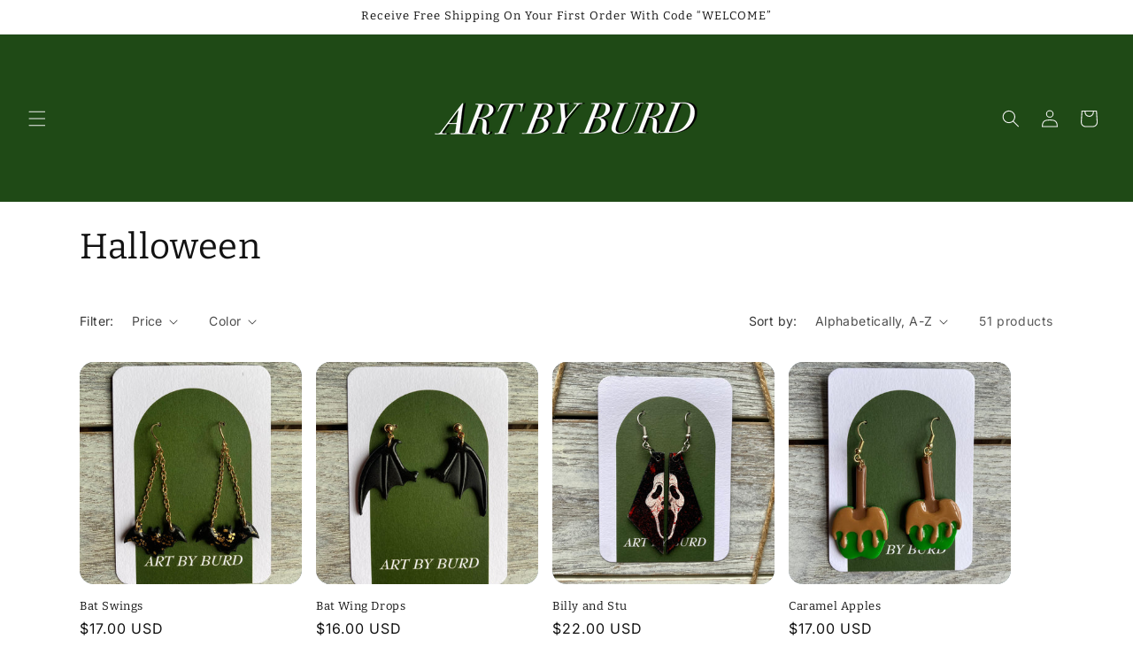

--- FILE ---
content_type: text/html; charset=utf-8
request_url: https://artbyburd.com/collections/halloween
body_size: 45843
content:
<!doctype html>
<html class="js" lang="en">
  <head>
    <meta charset="utf-8">
    <meta http-equiv="X-UA-Compatible" content="IE=edge">
    <meta name="viewport" content="width=device-width,initial-scale=1">
    <meta name="theme-color" content="">
    <link rel="canonical" href="https://artbyburd.com/collections/halloween"><link rel="preconnect" href="https://fonts.shopifycdn.com" crossorigin><title>
      Halloween
 &ndash; Art by Burd</title>

    

    

<meta property="og:site_name" content="Art by Burd">
<meta property="og:url" content="https://artbyburd.com/collections/halloween">
<meta property="og:title" content="Halloween">
<meta property="og:type" content="website">
<meta property="og:description" content="Local handmade jewelry and other art pieces crafted in Maryland. Perfect gifts for any occasion, even just a treat yourself day! Come find your unique piece today!"><meta property="og:image" content="http://artbyburd.com/cdn/shop/collections/image.jpg?v=1721978596">
  <meta property="og:image:secure_url" content="https://artbyburd.com/cdn/shop/collections/image.jpg?v=1721978596">
  <meta property="og:image:width" content="802">
  <meta property="og:image:height" content="1003"><meta name="twitter:card" content="summary_large_image">
<meta name="twitter:title" content="Halloween">
<meta name="twitter:description" content="Local handmade jewelry and other art pieces crafted in Maryland. Perfect gifts for any occasion, even just a treat yourself day! Come find your unique piece today!">


    <script src="//artbyburd.com/cdn/shop/t/9/assets/constants.js?v=132983761750457495441746634199" defer="defer"></script>
    <script src="//artbyburd.com/cdn/shop/t/9/assets/pubsub.js?v=25310214064522200911746634201" defer="defer"></script>
    <script src="//artbyburd.com/cdn/shop/t/9/assets/global.js?v=184345515105158409801746634199" defer="defer"></script>
    <script src="//artbyburd.com/cdn/shop/t/9/assets/details-disclosure.js?v=13653116266235556501746634199" defer="defer"></script>
    <script src="//artbyburd.com/cdn/shop/t/9/assets/details-modal.js?v=25581673532751508451746634199" defer="defer"></script>
    <script src="//artbyburd.com/cdn/shop/t/9/assets/search-form.js?v=133129549252120666541746634201" defer="defer"></script><script src="//artbyburd.com/cdn/shop/t/9/assets/animations.js?v=88693664871331136111746634199" defer="defer"></script><script>window.performance && window.performance.mark && window.performance.mark('shopify.content_for_header.start');</script><meta name="facebook-domain-verification" content="pvvvr9xtc6ahaz26eq8zp7o5t1qdey">
<meta name="facebook-domain-verification" content="ap24ym8jyu2znava282isa55znb7pr">
<meta name="google-site-verification" content="mCbj2KfJviAZjsXRwptW5mfFgc4l_6COINC5S7KtM9g">
<meta name="google-site-verification" content="wNh4M1QZYY-b2mNkUHdkYsZYh3moW2hkN1R3HNL3uww">
<meta id="shopify-digital-wallet" name="shopify-digital-wallet" content="/51727204534/digital_wallets/dialog">
<meta name="shopify-checkout-api-token" content="a74ee9cf9603b3809c76613797b58cd6">
<link rel="alternate" type="application/atom+xml" title="Feed" href="/collections/halloween.atom" />
<link rel="next" href="/collections/halloween?page=2">
<link rel="alternate" type="application/json+oembed" href="https://artbyburd.com/collections/halloween.oembed">
<script async="async" src="/checkouts/internal/preloads.js?locale=en-US"></script>
<link rel="preconnect" href="https://shop.app" crossorigin="anonymous">
<script async="async" src="https://shop.app/checkouts/internal/preloads.js?locale=en-US&shop_id=51727204534" crossorigin="anonymous"></script>
<script id="apple-pay-shop-capabilities" type="application/json">{"shopId":51727204534,"countryCode":"US","currencyCode":"USD","merchantCapabilities":["supports3DS"],"merchantId":"gid:\/\/shopify\/Shop\/51727204534","merchantName":"Art by Burd","requiredBillingContactFields":["postalAddress","email"],"requiredShippingContactFields":["postalAddress","email"],"shippingType":"shipping","supportedNetworks":["visa","masterCard","amex","discover","elo","jcb"],"total":{"type":"pending","label":"Art by Burd","amount":"1.00"},"shopifyPaymentsEnabled":true,"supportsSubscriptions":true}</script>
<script id="shopify-features" type="application/json">{"accessToken":"a74ee9cf9603b3809c76613797b58cd6","betas":["rich-media-storefront-analytics"],"domain":"artbyburd.com","predictiveSearch":true,"shopId":51727204534,"locale":"en"}</script>
<script>var Shopify = Shopify || {};
Shopify.shop = "artbyburd.myshopify.com";
Shopify.locale = "en";
Shopify.currency = {"active":"USD","rate":"1.0"};
Shopify.country = "US";
Shopify.theme = {"name":"Updated copy of Updated copy of Spotlight","id":142678425782,"schema_name":"Spotlight","schema_version":"15.3.0","theme_store_id":1891,"role":"main"};
Shopify.theme.handle = "null";
Shopify.theme.style = {"id":null,"handle":null};
Shopify.cdnHost = "artbyburd.com/cdn";
Shopify.routes = Shopify.routes || {};
Shopify.routes.root = "/";</script>
<script type="module">!function(o){(o.Shopify=o.Shopify||{}).modules=!0}(window);</script>
<script>!function(o){function n(){var o=[];function n(){o.push(Array.prototype.slice.apply(arguments))}return n.q=o,n}var t=o.Shopify=o.Shopify||{};t.loadFeatures=n(),t.autoloadFeatures=n()}(window);</script>
<script>
  window.ShopifyPay = window.ShopifyPay || {};
  window.ShopifyPay.apiHost = "shop.app\/pay";
  window.ShopifyPay.redirectState = null;
</script>
<script id="shop-js-analytics" type="application/json">{"pageType":"collection"}</script>
<script defer="defer" async type="module" src="//artbyburd.com/cdn/shopifycloud/shop-js/modules/v2/client.init-shop-cart-sync_BT-GjEfc.en.esm.js"></script>
<script defer="defer" async type="module" src="//artbyburd.com/cdn/shopifycloud/shop-js/modules/v2/chunk.common_D58fp_Oc.esm.js"></script>
<script defer="defer" async type="module" src="//artbyburd.com/cdn/shopifycloud/shop-js/modules/v2/chunk.modal_xMitdFEc.esm.js"></script>
<script type="module">
  await import("//artbyburd.com/cdn/shopifycloud/shop-js/modules/v2/client.init-shop-cart-sync_BT-GjEfc.en.esm.js");
await import("//artbyburd.com/cdn/shopifycloud/shop-js/modules/v2/chunk.common_D58fp_Oc.esm.js");
await import("//artbyburd.com/cdn/shopifycloud/shop-js/modules/v2/chunk.modal_xMitdFEc.esm.js");

  window.Shopify.SignInWithShop?.initShopCartSync?.({"fedCMEnabled":true,"windoidEnabled":true});

</script>
<script>
  window.Shopify = window.Shopify || {};
  if (!window.Shopify.featureAssets) window.Shopify.featureAssets = {};
  window.Shopify.featureAssets['shop-js'] = {"shop-cart-sync":["modules/v2/client.shop-cart-sync_DZOKe7Ll.en.esm.js","modules/v2/chunk.common_D58fp_Oc.esm.js","modules/v2/chunk.modal_xMitdFEc.esm.js"],"init-fed-cm":["modules/v2/client.init-fed-cm_B6oLuCjv.en.esm.js","modules/v2/chunk.common_D58fp_Oc.esm.js","modules/v2/chunk.modal_xMitdFEc.esm.js"],"shop-cash-offers":["modules/v2/client.shop-cash-offers_D2sdYoxE.en.esm.js","modules/v2/chunk.common_D58fp_Oc.esm.js","modules/v2/chunk.modal_xMitdFEc.esm.js"],"shop-login-button":["modules/v2/client.shop-login-button_QeVjl5Y3.en.esm.js","modules/v2/chunk.common_D58fp_Oc.esm.js","modules/v2/chunk.modal_xMitdFEc.esm.js"],"pay-button":["modules/v2/client.pay-button_DXTOsIq6.en.esm.js","modules/v2/chunk.common_D58fp_Oc.esm.js","modules/v2/chunk.modal_xMitdFEc.esm.js"],"shop-button":["modules/v2/client.shop-button_DQZHx9pm.en.esm.js","modules/v2/chunk.common_D58fp_Oc.esm.js","modules/v2/chunk.modal_xMitdFEc.esm.js"],"avatar":["modules/v2/client.avatar_BTnouDA3.en.esm.js"],"init-windoid":["modules/v2/client.init-windoid_CR1B-cfM.en.esm.js","modules/v2/chunk.common_D58fp_Oc.esm.js","modules/v2/chunk.modal_xMitdFEc.esm.js"],"init-shop-for-new-customer-accounts":["modules/v2/client.init-shop-for-new-customer-accounts_C_vY_xzh.en.esm.js","modules/v2/client.shop-login-button_QeVjl5Y3.en.esm.js","modules/v2/chunk.common_D58fp_Oc.esm.js","modules/v2/chunk.modal_xMitdFEc.esm.js"],"init-shop-email-lookup-coordinator":["modules/v2/client.init-shop-email-lookup-coordinator_BI7n9ZSv.en.esm.js","modules/v2/chunk.common_D58fp_Oc.esm.js","modules/v2/chunk.modal_xMitdFEc.esm.js"],"init-shop-cart-sync":["modules/v2/client.init-shop-cart-sync_BT-GjEfc.en.esm.js","modules/v2/chunk.common_D58fp_Oc.esm.js","modules/v2/chunk.modal_xMitdFEc.esm.js"],"shop-toast-manager":["modules/v2/client.shop-toast-manager_DiYdP3xc.en.esm.js","modules/v2/chunk.common_D58fp_Oc.esm.js","modules/v2/chunk.modal_xMitdFEc.esm.js"],"init-customer-accounts":["modules/v2/client.init-customer-accounts_D9ZNqS-Q.en.esm.js","modules/v2/client.shop-login-button_QeVjl5Y3.en.esm.js","modules/v2/chunk.common_D58fp_Oc.esm.js","modules/v2/chunk.modal_xMitdFEc.esm.js"],"init-customer-accounts-sign-up":["modules/v2/client.init-customer-accounts-sign-up_iGw4briv.en.esm.js","modules/v2/client.shop-login-button_QeVjl5Y3.en.esm.js","modules/v2/chunk.common_D58fp_Oc.esm.js","modules/v2/chunk.modal_xMitdFEc.esm.js"],"shop-follow-button":["modules/v2/client.shop-follow-button_CqMgW2wH.en.esm.js","modules/v2/chunk.common_D58fp_Oc.esm.js","modules/v2/chunk.modal_xMitdFEc.esm.js"],"checkout-modal":["modules/v2/client.checkout-modal_xHeaAweL.en.esm.js","modules/v2/chunk.common_D58fp_Oc.esm.js","modules/v2/chunk.modal_xMitdFEc.esm.js"],"shop-login":["modules/v2/client.shop-login_D91U-Q7h.en.esm.js","modules/v2/chunk.common_D58fp_Oc.esm.js","modules/v2/chunk.modal_xMitdFEc.esm.js"],"lead-capture":["modules/v2/client.lead-capture_BJmE1dJe.en.esm.js","modules/v2/chunk.common_D58fp_Oc.esm.js","modules/v2/chunk.modal_xMitdFEc.esm.js"],"payment-terms":["modules/v2/client.payment-terms_Ci9AEqFq.en.esm.js","modules/v2/chunk.common_D58fp_Oc.esm.js","modules/v2/chunk.modal_xMitdFEc.esm.js"]};
</script>
<script id="__st">var __st={"a":51727204534,"offset":-18000,"reqid":"7574f7c2-76aa-4b7b-90a3-db68c9fde7c6-1769086657","pageurl":"artbyburd.com\/collections\/halloween","u":"e5b8d98500b2","p":"collection","rtyp":"collection","rid":281269502134};</script>
<script>window.ShopifyPaypalV4VisibilityTracking = true;</script>
<script id="captcha-bootstrap">!function(){'use strict';const t='contact',e='account',n='new_comment',o=[[t,t],['blogs',n],['comments',n],[t,'customer']],c=[[e,'customer_login'],[e,'guest_login'],[e,'recover_customer_password'],[e,'create_customer']],r=t=>t.map((([t,e])=>`form[action*='/${t}']:not([data-nocaptcha='true']) input[name='form_type'][value='${e}']`)).join(','),a=t=>()=>t?[...document.querySelectorAll(t)].map((t=>t.form)):[];function s(){const t=[...o],e=r(t);return a(e)}const i='password',u='form_key',d=['recaptcha-v3-token','g-recaptcha-response','h-captcha-response',i],f=()=>{try{return window.sessionStorage}catch{return}},m='__shopify_v',_=t=>t.elements[u];function p(t,e,n=!1){try{const o=window.sessionStorage,c=JSON.parse(o.getItem(e)),{data:r}=function(t){const{data:e,action:n}=t;return t[m]||n?{data:e,action:n}:{data:t,action:n}}(c);for(const[e,n]of Object.entries(r))t.elements[e]&&(t.elements[e].value=n);n&&o.removeItem(e)}catch(o){console.error('form repopulation failed',{error:o})}}const l='form_type',E='cptcha';function T(t){t.dataset[E]=!0}const w=window,h=w.document,L='Shopify',v='ce_forms',y='captcha';let A=!1;((t,e)=>{const n=(g='f06e6c50-85a8-45c8-87d0-21a2b65856fe',I='https://cdn.shopify.com/shopifycloud/storefront-forms-hcaptcha/ce_storefront_forms_captcha_hcaptcha.v1.5.2.iife.js',D={infoText:'Protected by hCaptcha',privacyText:'Privacy',termsText:'Terms'},(t,e,n)=>{const o=w[L][v],c=o.bindForm;if(c)return c(t,g,e,D).then(n);var r;o.q.push([[t,g,e,D],n]),r=I,A||(h.body.append(Object.assign(h.createElement('script'),{id:'captcha-provider',async:!0,src:r})),A=!0)});var g,I,D;w[L]=w[L]||{},w[L][v]=w[L][v]||{},w[L][v].q=[],w[L][y]=w[L][y]||{},w[L][y].protect=function(t,e){n(t,void 0,e),T(t)},Object.freeze(w[L][y]),function(t,e,n,w,h,L){const[v,y,A,g]=function(t,e,n){const i=e?o:[],u=t?c:[],d=[...i,...u],f=r(d),m=r(i),_=r(d.filter((([t,e])=>n.includes(e))));return[a(f),a(m),a(_),s()]}(w,h,L),I=t=>{const e=t.target;return e instanceof HTMLFormElement?e:e&&e.form},D=t=>v().includes(t);t.addEventListener('submit',(t=>{const e=I(t);if(!e)return;const n=D(e)&&!e.dataset.hcaptchaBound&&!e.dataset.recaptchaBound,o=_(e),c=g().includes(e)&&(!o||!o.value);(n||c)&&t.preventDefault(),c&&!n&&(function(t){try{if(!f())return;!function(t){const e=f();if(!e)return;const n=_(t);if(!n)return;const o=n.value;o&&e.removeItem(o)}(t);const e=Array.from(Array(32),(()=>Math.random().toString(36)[2])).join('');!function(t,e){_(t)||t.append(Object.assign(document.createElement('input'),{type:'hidden',name:u})),t.elements[u].value=e}(t,e),function(t,e){const n=f();if(!n)return;const o=[...t.querySelectorAll(`input[type='${i}']`)].map((({name:t})=>t)),c=[...d,...o],r={};for(const[a,s]of new FormData(t).entries())c.includes(a)||(r[a]=s);n.setItem(e,JSON.stringify({[m]:1,action:t.action,data:r}))}(t,e)}catch(e){console.error('failed to persist form',e)}}(e),e.submit())}));const S=(t,e)=>{t&&!t.dataset[E]&&(n(t,e.some((e=>e===t))),T(t))};for(const o of['focusin','change'])t.addEventListener(o,(t=>{const e=I(t);D(e)&&S(e,y())}));const B=e.get('form_key'),M=e.get(l),P=B&&M;t.addEventListener('DOMContentLoaded',(()=>{const t=y();if(P)for(const e of t)e.elements[l].value===M&&p(e,B);[...new Set([...A(),...v().filter((t=>'true'===t.dataset.shopifyCaptcha))])].forEach((e=>S(e,t)))}))}(h,new URLSearchParams(w.location.search),n,t,e,['guest_login'])})(!0,!0)}();</script>
<script integrity="sha256-4kQ18oKyAcykRKYeNunJcIwy7WH5gtpwJnB7kiuLZ1E=" data-source-attribution="shopify.loadfeatures" defer="defer" src="//artbyburd.com/cdn/shopifycloud/storefront/assets/storefront/load_feature-a0a9edcb.js" crossorigin="anonymous"></script>
<script crossorigin="anonymous" defer="defer" src="//artbyburd.com/cdn/shopifycloud/storefront/assets/shopify_pay/storefront-65b4c6d7.js?v=20250812"></script>
<script data-source-attribution="shopify.dynamic_checkout.dynamic.init">var Shopify=Shopify||{};Shopify.PaymentButton=Shopify.PaymentButton||{isStorefrontPortableWallets:!0,init:function(){window.Shopify.PaymentButton.init=function(){};var t=document.createElement("script");t.src="https://artbyburd.com/cdn/shopifycloud/portable-wallets/latest/portable-wallets.en.js",t.type="module",document.head.appendChild(t)}};
</script>
<script data-source-attribution="shopify.dynamic_checkout.buyer_consent">
  function portableWalletsHideBuyerConsent(e){var t=document.getElementById("shopify-buyer-consent"),n=document.getElementById("shopify-subscription-policy-button");t&&n&&(t.classList.add("hidden"),t.setAttribute("aria-hidden","true"),n.removeEventListener("click",e))}function portableWalletsShowBuyerConsent(e){var t=document.getElementById("shopify-buyer-consent"),n=document.getElementById("shopify-subscription-policy-button");t&&n&&(t.classList.remove("hidden"),t.removeAttribute("aria-hidden"),n.addEventListener("click",e))}window.Shopify?.PaymentButton&&(window.Shopify.PaymentButton.hideBuyerConsent=portableWalletsHideBuyerConsent,window.Shopify.PaymentButton.showBuyerConsent=portableWalletsShowBuyerConsent);
</script>
<script data-source-attribution="shopify.dynamic_checkout.cart.bootstrap">document.addEventListener("DOMContentLoaded",(function(){function t(){return document.querySelector("shopify-accelerated-checkout-cart, shopify-accelerated-checkout")}if(t())Shopify.PaymentButton.init();else{new MutationObserver((function(e,n){t()&&(Shopify.PaymentButton.init(),n.disconnect())})).observe(document.body,{childList:!0,subtree:!0})}}));
</script>
<link id="shopify-accelerated-checkout-styles" rel="stylesheet" media="screen" href="https://artbyburd.com/cdn/shopifycloud/portable-wallets/latest/accelerated-checkout-backwards-compat.css" crossorigin="anonymous">
<style id="shopify-accelerated-checkout-cart">
        #shopify-buyer-consent {
  margin-top: 1em;
  display: inline-block;
  width: 100%;
}

#shopify-buyer-consent.hidden {
  display: none;
}

#shopify-subscription-policy-button {
  background: none;
  border: none;
  padding: 0;
  text-decoration: underline;
  font-size: inherit;
  cursor: pointer;
}

#shopify-subscription-policy-button::before {
  box-shadow: none;
}

      </style>
<script id="sections-script" data-sections="header" defer="defer" src="//artbyburd.com/cdn/shop/t/9/compiled_assets/scripts.js?v=260"></script>
<script>window.performance && window.performance.mark && window.performance.mark('shopify.content_for_header.end');</script>


    <style data-shopify>
      @font-face {
  font-family: Inter;
  font-weight: 400;
  font-style: normal;
  font-display: swap;
  src: url("//artbyburd.com/cdn/fonts/inter/inter_n4.b2a3f24c19b4de56e8871f609e73ca7f6d2e2bb9.woff2") format("woff2"),
       url("//artbyburd.com/cdn/fonts/inter/inter_n4.af8052d517e0c9ffac7b814872cecc27ae1fa132.woff") format("woff");
}

      @font-face {
  font-family: Inter;
  font-weight: 700;
  font-style: normal;
  font-display: swap;
  src: url("//artbyburd.com/cdn/fonts/inter/inter_n7.02711e6b374660cfc7915d1afc1c204e633421e4.woff2") format("woff2"),
       url("//artbyburd.com/cdn/fonts/inter/inter_n7.6dab87426f6b8813070abd79972ceaf2f8d3b012.woff") format("woff");
}

      @font-face {
  font-family: Inter;
  font-weight: 400;
  font-style: italic;
  font-display: swap;
  src: url("//artbyburd.com/cdn/fonts/inter/inter_i4.feae1981dda792ab80d117249d9c7e0f1017e5b3.woff2") format("woff2"),
       url("//artbyburd.com/cdn/fonts/inter/inter_i4.62773b7113d5e5f02c71486623cf828884c85c6e.woff") format("woff");
}

      @font-face {
  font-family: Inter;
  font-weight: 700;
  font-style: italic;
  font-display: swap;
  src: url("//artbyburd.com/cdn/fonts/inter/inter_i7.b377bcd4cc0f160622a22d638ae7e2cd9b86ea4c.woff2") format("woff2"),
       url("//artbyburd.com/cdn/fonts/inter/inter_i7.7c69a6a34e3bb44fcf6f975857e13b9a9b25beb4.woff") format("woff");
}

      @font-face {
  font-family: Bitter;
  font-weight: 400;
  font-style: normal;
  font-display: swap;
  src: url("//artbyburd.com/cdn/fonts/bitter/bitter_n4.0eb1d888c7dcf4b324dcc95156ce047a083f85f9.woff2") format("woff2"),
       url("//artbyburd.com/cdn/fonts/bitter/bitter_n4.c816fa70d91ea90e3facdf24d42f14fc862a7052.woff") format("woff");
}


      
        :root,
        .color-background-1 {
          --color-background: 255,255,255;
        
          --gradient-background: #ffffff;
        

        

        --color-foreground: 18,18,18;
        --color-background-contrast: 191,191,191;
        --color-shadow: 18,18,18;
        --color-button: 252,228,119;
        --color-button-text: 18,18,18;
        --color-secondary-button: 255,255,255;
        --color-secondary-button-text: 18,18,18;
        --color-link: 18,18,18;
        --color-badge-foreground: 18,18,18;
        --color-badge-background: 255,255,255;
        --color-badge-border: 18,18,18;
        --payment-terms-background-color: rgb(255 255 255);
      }
      
        
        .color-background-2 {
          --color-background: 243,243,243;
        
          --gradient-background: #f3f3f3;
        

        

        --color-foreground: 18,18,18;
        --color-background-contrast: 179,179,179;
        --color-shadow: 18,18,18;
        --color-button: 18,18,18;
        --color-button-text: 243,243,243;
        --color-secondary-button: 243,243,243;
        --color-secondary-button-text: 18,18,18;
        --color-link: 18,18,18;
        --color-badge-foreground: 18,18,18;
        --color-badge-background: 243,243,243;
        --color-badge-border: 18,18,18;
        --payment-terms-background-color: rgb(243 243 243);
      }
      
        
        .color-inverse {
          --color-background: 36,40,51;
        
          --gradient-background: #242833;
        

        

        --color-foreground: 255,255,255;
        --color-background-contrast: 47,52,66;
        --color-shadow: 18,18,18;
        --color-button: 255,255,255;
        --color-button-text: 18,18,18;
        --color-secondary-button: 36,40,51;
        --color-secondary-button-text: 255,255,255;
        --color-link: 255,255,255;
        --color-badge-foreground: 255,255,255;
        --color-badge-background: 36,40,51;
        --color-badge-border: 255,255,255;
        --payment-terms-background-color: rgb(36 40 51);
      }
      
        
        .color-accent-1 {
          --color-background: 31,74,22;
        
          --gradient-background: #1f4a16;
        

        

        --color-foreground: 243,243,243;
        --color-background-contrast: 39,94,28;
        --color-shadow: 18,18,18;
        --color-button: 255,255,255;
        --color-button-text: 18,18,18;
        --color-secondary-button: 31,74,22;
        --color-secondary-button-text: 255,255,255;
        --color-link: 255,255,255;
        --color-badge-foreground: 243,243,243;
        --color-badge-background: 31,74,22;
        --color-badge-border: 243,243,243;
        --payment-terms-background-color: rgb(31 74 22);
      }
      
        
        .color-accent-2 {
          --color-background: 255,141,0;
        
          --gradient-background: #ff8d00;
        

        

        --color-foreground: 18,18,18;
        --color-background-contrast: 128,71,0;
        --color-shadow: 18,18,18;
        --color-button: 255,255,255;
        --color-button-text: 255,163,0;
        --color-secondary-button: 255,141,0;
        --color-secondary-button-text: 18,18,18;
        --color-link: 18,18,18;
        --color-badge-foreground: 18,18,18;
        --color-badge-background: 255,141,0;
        --color-badge-border: 18,18,18;
        --payment-terms-background-color: rgb(255 141 0);
      }
      
        
        .color-scheme-197470a4-152f-40b0-a279-13bf1ccd05e3 {
          --color-background: 125,150,168;
        
          --gradient-background: #7d96a8;
        

        

        --color-foreground: 255,255,255;
        --color-background-contrast: 66,85,99;
        --color-shadow: 18,18,18;
        --color-button: 36,40,51;
        --color-button-text: 255,255,255;
        --color-secondary-button: 125,150,168;
        --color-secondary-button-text: 18,18,18;
        --color-link: 18,18,18;
        --color-badge-foreground: 255,255,255;
        --color-badge-background: 125,150,168;
        --color-badge-border: 255,255,255;
        --payment-terms-background-color: rgb(125 150 168);
      }
      
        
        .color-scheme-29f7ed63-eecb-4cfd-b3ac-123e500be6ee {
          --color-background: 255,255,255;
        
          --gradient-background: #ffffff;
        

        

        --color-foreground: 22,74,29;
        --color-background-contrast: 191,191,191;
        --color-shadow: 18,18,18;
        --color-button: 255,255,255;
        --color-button-text: 18,18,18;
        --color-secondary-button: 255,255,255;
        --color-secondary-button-text: 18,18,18;
        --color-link: 18,18,18;
        --color-badge-foreground: 22,74,29;
        --color-badge-background: 255,255,255;
        --color-badge-border: 22,74,29;
        --payment-terms-background-color: rgb(255 255 255);
      }
      

      body, .color-background-1, .color-background-2, .color-inverse, .color-accent-1, .color-accent-2, .color-scheme-197470a4-152f-40b0-a279-13bf1ccd05e3, .color-scheme-29f7ed63-eecb-4cfd-b3ac-123e500be6ee {
        color: rgba(var(--color-foreground), 0.75);
        background-color: rgb(var(--color-background));
      }

      :root {
        --font-body-family: Inter, sans-serif;
        --font-body-style: normal;
        --font-body-weight: 400;
        --font-body-weight-bold: 700;

        --font-heading-family: Bitter, serif;
        --font-heading-style: normal;
        --font-heading-weight: 400;

        --font-body-scale: 1.0;
        --font-heading-scale: 1.0;

        --media-padding: px;
        --media-border-opacity: 0.0;
        --media-border-width: 0px;
        --media-radius: 4px;
        --media-shadow-opacity: 0.0;
        --media-shadow-horizontal-offset: 0px;
        --media-shadow-vertical-offset: 4px;
        --media-shadow-blur-radius: 5px;
        --media-shadow-visible: 0;

        --page-width: 120rem;
        --page-width-margin: 0rem;

        --product-card-image-padding: 0.0rem;
        --product-card-corner-radius: 1.6rem;
        --product-card-text-alignment: left;
        --product-card-border-width: 0.0rem;
        --product-card-border-opacity: 0.1;
        --product-card-shadow-opacity: 0.0;
        --product-card-shadow-visible: 0;
        --product-card-shadow-horizontal-offset: 0.0rem;
        --product-card-shadow-vertical-offset: 0.4rem;
        --product-card-shadow-blur-radius: 0.5rem;

        --collection-card-image-padding: 0.0rem;
        --collection-card-corner-radius: 1.6rem;
        --collection-card-text-alignment: left;
        --collection-card-border-width: 0.0rem;
        --collection-card-border-opacity: 0.1;
        --collection-card-shadow-opacity: 0.0;
        --collection-card-shadow-visible: 0;
        --collection-card-shadow-horizontal-offset: 0.0rem;
        --collection-card-shadow-vertical-offset: 0.4rem;
        --collection-card-shadow-blur-radius: 0.5rem;

        --blog-card-image-padding: 0.0rem;
        --blog-card-corner-radius: 1.6rem;
        --blog-card-text-alignment: left;
        --blog-card-border-width: 0.0rem;
        --blog-card-border-opacity: 0.1;
        --blog-card-shadow-opacity: 0.0;
        --blog-card-shadow-visible: 0;
        --blog-card-shadow-horizontal-offset: 0.0rem;
        --blog-card-shadow-vertical-offset: 0.4rem;
        --blog-card-shadow-blur-radius: 0.5rem;

        --badge-corner-radius: 0.4rem;

        --popup-border-width: 1px;
        --popup-border-opacity: 1.0;
        --popup-corner-radius: 4px;
        --popup-shadow-opacity: 0.0;
        --popup-shadow-horizontal-offset: 0px;
        --popup-shadow-vertical-offset: 4px;
        --popup-shadow-blur-radius: 5px;

        --drawer-border-width: 1px;
        --drawer-border-opacity: 0.1;
        --drawer-shadow-opacity: 0.0;
        --drawer-shadow-horizontal-offset: 0px;
        --drawer-shadow-vertical-offset: 4px;
        --drawer-shadow-blur-radius: 5px;

        --spacing-sections-desktop: 0px;
        --spacing-sections-mobile: 0px;

        --grid-desktop-vertical-spacing: 16px;
        --grid-desktop-horizontal-spacing: 16px;
        --grid-mobile-vertical-spacing: 8px;
        --grid-mobile-horizontal-spacing: 8px;

        --text-boxes-border-opacity: 0.1;
        --text-boxes-border-width: 0px;
        --text-boxes-radius: 0px;
        --text-boxes-shadow-opacity: 0.0;
        --text-boxes-shadow-visible: 0;
        --text-boxes-shadow-horizontal-offset: 0px;
        --text-boxes-shadow-vertical-offset: 4px;
        --text-boxes-shadow-blur-radius: 5px;

        --buttons-radius: 4px;
        --buttons-radius-outset: 5px;
        --buttons-border-width: 1px;
        --buttons-border-opacity: 1.0;
        --buttons-shadow-opacity: 0.0;
        --buttons-shadow-visible: 0;
        --buttons-shadow-horizontal-offset: 0px;
        --buttons-shadow-vertical-offset: 4px;
        --buttons-shadow-blur-radius: 5px;
        --buttons-border-offset: 0.3px;

        --inputs-radius: 4px;
        --inputs-border-width: 1px;
        --inputs-border-opacity: 1.0;
        --inputs-shadow-opacity: 0.0;
        --inputs-shadow-horizontal-offset: 0px;
        --inputs-margin-offset: 0px;
        --inputs-shadow-vertical-offset: 4px;
        --inputs-shadow-blur-radius: 5px;
        --inputs-radius-outset: 5px;

        --variant-pills-radius: 40px;
        --variant-pills-border-width: 1px;
        --variant-pills-border-opacity: 0.55;
        --variant-pills-shadow-opacity: 0.0;
        --variant-pills-shadow-horizontal-offset: 0px;
        --variant-pills-shadow-vertical-offset: 4px;
        --variant-pills-shadow-blur-radius: 5px;
      }

      *,
      *::before,
      *::after {
        box-sizing: inherit;
      }

      html {
        box-sizing: border-box;
        font-size: calc(var(--font-body-scale) * 62.5%);
        height: 100%;
      }

      body {
        display: grid;
        grid-template-rows: auto auto 1fr auto;
        grid-template-columns: 100%;
        min-height: 100%;
        margin: 0;
        font-size: 1.5rem;
        letter-spacing: 0.06rem;
        line-height: calc(1 + 0.8 / var(--font-body-scale));
        font-family: var(--font-body-family);
        font-style: var(--font-body-style);
        font-weight: var(--font-body-weight);
      }

      @media screen and (min-width: 750px) {
        body {
          font-size: 1.6rem;
        }
      }
    </style>

    <link href="//artbyburd.com/cdn/shop/t/9/assets/base.css?v=153697582627174052111746634199" rel="stylesheet" type="text/css" media="all" />
    <link rel="stylesheet" href="//artbyburd.com/cdn/shop/t/9/assets/component-cart-items.css?v=123238115697927560811746634199" media="print" onload="this.media='all'">
      <link rel="preload" as="font" href="//artbyburd.com/cdn/fonts/inter/inter_n4.b2a3f24c19b4de56e8871f609e73ca7f6d2e2bb9.woff2" type="font/woff2" crossorigin>
      

      <link rel="preload" as="font" href="//artbyburd.com/cdn/fonts/bitter/bitter_n4.0eb1d888c7dcf4b324dcc95156ce047a083f85f9.woff2" type="font/woff2" crossorigin>
      
<link
        rel="stylesheet"
        href="//artbyburd.com/cdn/shop/t/9/assets/component-predictive-search.css?v=118923337488134913561746634199"
        media="print"
        onload="this.media='all'"
      ><script>
      if (Shopify.designMode) {
        document.documentElement.classList.add('shopify-design-mode');
      }
    </script>
  <!-- BEGIN app block: shopify://apps/judge-me-reviews/blocks/judgeme_core/61ccd3b1-a9f2-4160-9fe9-4fec8413e5d8 --><!-- Start of Judge.me Core -->






<link rel="dns-prefetch" href="https://cdnwidget.judge.me">
<link rel="dns-prefetch" href="https://cdn.judge.me">
<link rel="dns-prefetch" href="https://cdn1.judge.me">
<link rel="dns-prefetch" href="https://api.judge.me">

<script data-cfasync='false' class='jdgm-settings-script'>window.jdgmSettings={"pagination":5,"disable_web_reviews":false,"badge_no_review_text":"No reviews","badge_n_reviews_text":"{{ n }} review/reviews","hide_badge_preview_if_no_reviews":true,"badge_hide_text":false,"enforce_center_preview_badge":false,"widget_title":"Customer Reviews","widget_open_form_text":"Write a review","widget_close_form_text":"Cancel review","widget_refresh_page_text":"Refresh page","widget_summary_text":"Based on {{ number_of_reviews }} review/reviews","widget_no_review_text":"Be the first to write a review","widget_name_field_text":"Display name","widget_verified_name_field_text":"Verified Name (public)","widget_name_placeholder_text":"Display name","widget_required_field_error_text":"This field is required.","widget_email_field_text":"Email address","widget_verified_email_field_text":"Verified Email (private, can not be edited)","widget_email_placeholder_text":"Your email address","widget_email_field_error_text":"Please enter a valid email address.","widget_rating_field_text":"Rating","widget_review_title_field_text":"Review Title","widget_review_title_placeholder_text":"Give your review a title","widget_review_body_field_text":"Review content","widget_review_body_placeholder_text":"Start writing here...","widget_pictures_field_text":"Picture/Video (optional)","widget_submit_review_text":"Submit Review","widget_submit_verified_review_text":"Submit Verified Review","widget_submit_success_msg_with_auto_publish":"Thank you! Please refresh the page in a few moments to see your review. You can remove or edit your review by logging into \u003ca href='https://judge.me/login' target='_blank' rel='nofollow noopener'\u003eJudge.me\u003c/a\u003e","widget_submit_success_msg_no_auto_publish":"Thank you! Your review will be published as soon as it is approved by the shop admin. You can remove or edit your review by logging into \u003ca href='https://judge.me/login' target='_blank' rel='nofollow noopener'\u003eJudge.me\u003c/a\u003e","widget_show_default_reviews_out_of_total_text":"Showing {{ n_reviews_shown }} out of {{ n_reviews }} reviews.","widget_show_all_link_text":"Show all","widget_show_less_link_text":"Show less","widget_author_said_text":"{{ reviewer_name }} said:","widget_days_text":"{{ n }} days ago","widget_weeks_text":"{{ n }} week/weeks ago","widget_months_text":"{{ n }} month/months ago","widget_years_text":"{{ n }} year/years ago","widget_yesterday_text":"Yesterday","widget_today_text":"Today","widget_replied_text":"\u003e\u003e {{ shop_name }} replied:","widget_read_more_text":"Read more","widget_reviewer_name_as_initial":"","widget_rating_filter_color":"#fbcd0a","widget_rating_filter_see_all_text":"See all reviews","widget_sorting_most_recent_text":"Most Recent","widget_sorting_highest_rating_text":"Highest Rating","widget_sorting_lowest_rating_text":"Lowest Rating","widget_sorting_with_pictures_text":"Only Pictures","widget_sorting_most_helpful_text":"Most Helpful","widget_open_question_form_text":"Ask a question","widget_reviews_subtab_text":"Reviews","widget_questions_subtab_text":"Questions","widget_question_label_text":"Question","widget_answer_label_text":"Answer","widget_question_placeholder_text":"Write your question here","widget_submit_question_text":"Submit Question","widget_question_submit_success_text":"Thank you for your question! We will notify you once it gets answered.","verified_badge_text":"Verified","verified_badge_bg_color":"","verified_badge_text_color":"","verified_badge_placement":"left-of-reviewer-name","widget_review_max_height":"","widget_hide_border":false,"widget_social_share":false,"widget_thumb":false,"widget_review_location_show":false,"widget_location_format":"","all_reviews_include_out_of_store_products":true,"all_reviews_out_of_store_text":"(out of store)","all_reviews_pagination":100,"all_reviews_product_name_prefix_text":"about","enable_review_pictures":true,"enable_question_anwser":false,"widget_theme":"default","review_date_format":"mm/dd/yyyy","default_sort_method":"most-recent","widget_product_reviews_subtab_text":"Product Reviews","widget_shop_reviews_subtab_text":"Shop Reviews","widget_other_products_reviews_text":"Reviews for other products","widget_store_reviews_subtab_text":"Store reviews","widget_no_store_reviews_text":"This store hasn't received any reviews yet","widget_web_restriction_product_reviews_text":"This product hasn't received any reviews yet","widget_no_items_text":"No items found","widget_show_more_text":"Show more","widget_write_a_store_review_text":"Write a Store Review","widget_other_languages_heading":"Reviews in Other Languages","widget_translate_review_text":"Translate review to {{ language }}","widget_translating_review_text":"Translating...","widget_show_original_translation_text":"Show original ({{ language }})","widget_translate_review_failed_text":"Review couldn't be translated.","widget_translate_review_retry_text":"Retry","widget_translate_review_try_again_later_text":"Try again later","show_product_url_for_grouped_product":false,"widget_sorting_pictures_first_text":"Pictures First","show_pictures_on_all_rev_page_mobile":false,"show_pictures_on_all_rev_page_desktop":false,"floating_tab_hide_mobile_install_preference":false,"floating_tab_button_name":"★ Reviews","floating_tab_title":"Let customers speak for us","floating_tab_button_color":"","floating_tab_button_background_color":"","floating_tab_url":"","floating_tab_url_enabled":false,"floating_tab_tab_style":"text","all_reviews_text_badge_text":"Customers rate us {{ shop.metafields.judgeme.all_reviews_rating | round: 1 }}/5 based on {{ shop.metafields.judgeme.all_reviews_count }} reviews.","all_reviews_text_badge_text_branded_style":"{{ shop.metafields.judgeme.all_reviews_rating | round: 1 }} out of 5 stars based on {{ shop.metafields.judgeme.all_reviews_count }} reviews","is_all_reviews_text_badge_a_link":false,"show_stars_for_all_reviews_text_badge":false,"all_reviews_text_badge_url":"","all_reviews_text_style":"branded","all_reviews_text_color_style":"judgeme_brand_color","all_reviews_text_color":"#108474","all_reviews_text_show_jm_brand":true,"featured_carousel_show_header":true,"featured_carousel_title":"Let customers speak for us","testimonials_carousel_title":"Customers are saying","videos_carousel_title":"Real customer stories","cards_carousel_title":"Customers are saying","featured_carousel_count_text":"from {{ n }} reviews","featured_carousel_add_link_to_all_reviews_page":false,"featured_carousel_url":"","featured_carousel_show_images":true,"featured_carousel_autoslide_interval":5,"featured_carousel_arrows_on_the_sides":false,"featured_carousel_height":250,"featured_carousel_width":80,"featured_carousel_image_size":0,"featured_carousel_image_height":250,"featured_carousel_arrow_color":"#eeeeee","verified_count_badge_style":"branded","verified_count_badge_orientation":"horizontal","verified_count_badge_color_style":"judgeme_brand_color","verified_count_badge_color":"#108474","is_verified_count_badge_a_link":false,"verified_count_badge_url":"","verified_count_badge_show_jm_brand":true,"widget_rating_preset_default":5,"widget_first_sub_tab":"product-reviews","widget_show_histogram":true,"widget_histogram_use_custom_color":false,"widget_pagination_use_custom_color":false,"widget_star_use_custom_color":false,"widget_verified_badge_use_custom_color":false,"widget_write_review_use_custom_color":false,"picture_reminder_submit_button":"Upload Pictures","enable_review_videos":false,"mute_video_by_default":false,"widget_sorting_videos_first_text":"Videos First","widget_review_pending_text":"Pending","featured_carousel_items_for_large_screen":3,"social_share_options_order":"Facebook,Twitter","remove_microdata_snippet":true,"disable_json_ld":false,"enable_json_ld_products":false,"preview_badge_show_question_text":false,"preview_badge_no_question_text":"No questions","preview_badge_n_question_text":"{{ number_of_questions }} question/questions","qa_badge_show_icon":false,"qa_badge_position":"same-row","remove_judgeme_branding":false,"widget_add_search_bar":false,"widget_search_bar_placeholder":"Search","widget_sorting_verified_only_text":"Verified only","featured_carousel_theme":"default","featured_carousel_show_rating":true,"featured_carousel_show_title":true,"featured_carousel_show_body":true,"featured_carousel_show_date":false,"featured_carousel_show_reviewer":true,"featured_carousel_show_product":false,"featured_carousel_header_background_color":"#108474","featured_carousel_header_text_color":"#ffffff","featured_carousel_name_product_separator":"reviewed","featured_carousel_full_star_background":"#108474","featured_carousel_empty_star_background":"#dadada","featured_carousel_vertical_theme_background":"#f9fafb","featured_carousel_verified_badge_enable":true,"featured_carousel_verified_badge_color":"#108474","featured_carousel_border_style":"round","featured_carousel_review_line_length_limit":3,"featured_carousel_more_reviews_button_text":"Read more reviews","featured_carousel_view_product_button_text":"View product","all_reviews_page_load_reviews_on":"scroll","all_reviews_page_load_more_text":"Load More Reviews","disable_fb_tab_reviews":false,"enable_ajax_cdn_cache":false,"widget_advanced_speed_features":5,"widget_public_name_text":"displayed publicly like","default_reviewer_name":"John Smith","default_reviewer_name_has_non_latin":true,"widget_reviewer_anonymous":"Anonymous","medals_widget_title":"Judge.me Review Medals","medals_widget_background_color":"#f9fafb","medals_widget_position":"footer_all_pages","medals_widget_border_color":"#f9fafb","medals_widget_verified_text_position":"left","medals_widget_use_monochromatic_version":false,"medals_widget_elements_color":"#108474","show_reviewer_avatar":true,"widget_invalid_yt_video_url_error_text":"Not a YouTube video URL","widget_max_length_field_error_text":"Please enter no more than {0} characters.","widget_show_country_flag":false,"widget_show_collected_via_shop_app":true,"widget_verified_by_shop_badge_style":"light","widget_verified_by_shop_text":"Verified by Shop","widget_show_photo_gallery":false,"widget_load_with_code_splitting":true,"widget_ugc_install_preference":false,"widget_ugc_title":"Made by us, Shared by you","widget_ugc_subtitle":"Tag us to see your picture featured in our page","widget_ugc_arrows_color":"#ffffff","widget_ugc_primary_button_text":"Buy Now","widget_ugc_primary_button_background_color":"#108474","widget_ugc_primary_button_text_color":"#ffffff","widget_ugc_primary_button_border_width":"0","widget_ugc_primary_button_border_style":"none","widget_ugc_primary_button_border_color":"#108474","widget_ugc_primary_button_border_radius":"25","widget_ugc_secondary_button_text":"Load More","widget_ugc_secondary_button_background_color":"#ffffff","widget_ugc_secondary_button_text_color":"#108474","widget_ugc_secondary_button_border_width":"2","widget_ugc_secondary_button_border_style":"solid","widget_ugc_secondary_button_border_color":"#108474","widget_ugc_secondary_button_border_radius":"25","widget_ugc_reviews_button_text":"View Reviews","widget_ugc_reviews_button_background_color":"#ffffff","widget_ugc_reviews_button_text_color":"#108474","widget_ugc_reviews_button_border_width":"2","widget_ugc_reviews_button_border_style":"solid","widget_ugc_reviews_button_border_color":"#108474","widget_ugc_reviews_button_border_radius":"25","widget_ugc_reviews_button_link_to":"judgeme-reviews-page","widget_ugc_show_post_date":true,"widget_ugc_max_width":"800","widget_rating_metafield_value_type":true,"widget_primary_color":"#205E59","widget_enable_secondary_color":false,"widget_secondary_color":"#edf5f5","widget_summary_average_rating_text":"{{ average_rating }} out of 5","widget_media_grid_title":"Customer photos \u0026 videos","widget_media_grid_see_more_text":"See more","widget_round_style":false,"widget_show_product_medals":true,"widget_verified_by_judgeme_text":"Verified by Judge.me","widget_show_store_medals":true,"widget_verified_by_judgeme_text_in_store_medals":"Verified by Judge.me","widget_media_field_exceed_quantity_message":"Sorry, we can only accept {{ max_media }} for one review.","widget_media_field_exceed_limit_message":"{{ file_name }} is too large, please select a {{ media_type }} less than {{ size_limit }}MB.","widget_review_submitted_text":"Review Submitted!","widget_question_submitted_text":"Question Submitted!","widget_close_form_text_question":"Cancel","widget_write_your_answer_here_text":"Write your answer here","widget_enabled_branded_link":true,"widget_show_collected_by_judgeme":true,"widget_reviewer_name_color":"","widget_write_review_text_color":"","widget_write_review_bg_color":"","widget_collected_by_judgeme_text":"collected by Judge.me","widget_pagination_type":"standard","widget_load_more_text":"Load More","widget_load_more_color":"#108474","widget_full_review_text":"Full Review","widget_read_more_reviews_text":"Read More Reviews","widget_read_questions_text":"Read Questions","widget_questions_and_answers_text":"Questions \u0026 Answers","widget_verified_by_text":"Verified by","widget_verified_text":"Verified","widget_number_of_reviews_text":"{{ number_of_reviews }} reviews","widget_back_button_text":"Back","widget_next_button_text":"Next","widget_custom_forms_filter_button":"Filters","custom_forms_style":"horizontal","widget_show_review_information":false,"how_reviews_are_collected":"How reviews are collected?","widget_show_review_keywords":false,"widget_gdpr_statement":"How we use your data: We'll only contact you about the review you left, and only if necessary. By submitting your review, you agree to Judge.me's \u003ca href='https://judge.me/terms' target='_blank' rel='nofollow noopener'\u003eterms\u003c/a\u003e, \u003ca href='https://judge.me/privacy' target='_blank' rel='nofollow noopener'\u003eprivacy\u003c/a\u003e and \u003ca href='https://judge.me/content-policy' target='_blank' rel='nofollow noopener'\u003econtent\u003c/a\u003e policies.","widget_multilingual_sorting_enabled":false,"widget_translate_review_content_enabled":false,"widget_translate_review_content_method":"manual","popup_widget_review_selection":"automatically_with_pictures","popup_widget_round_border_style":true,"popup_widget_show_title":true,"popup_widget_show_body":true,"popup_widget_show_reviewer":false,"popup_widget_show_product":true,"popup_widget_show_pictures":true,"popup_widget_use_review_picture":true,"popup_widget_show_on_home_page":true,"popup_widget_show_on_product_page":true,"popup_widget_show_on_collection_page":true,"popup_widget_show_on_cart_page":true,"popup_widget_position":"bottom_left","popup_widget_first_review_delay":5,"popup_widget_duration":5,"popup_widget_interval":5,"popup_widget_review_count":5,"popup_widget_hide_on_mobile":true,"review_snippet_widget_round_border_style":true,"review_snippet_widget_card_color":"#FFFFFF","review_snippet_widget_slider_arrows_background_color":"#FFFFFF","review_snippet_widget_slider_arrows_color":"#000000","review_snippet_widget_star_color":"#108474","show_product_variant":false,"all_reviews_product_variant_label_text":"Variant: ","widget_show_verified_branding":true,"widget_ai_summary_title":"Customers say","widget_ai_summary_disclaimer":"AI-powered review summary based on recent customer reviews","widget_show_ai_summary":false,"widget_show_ai_summary_bg":false,"widget_show_review_title_input":true,"redirect_reviewers_invited_via_email":"external_form","request_store_review_after_product_review":false,"request_review_other_products_in_order":false,"review_form_color_scheme":"default","review_form_corner_style":"square","review_form_star_color":{},"review_form_text_color":"#333333","review_form_background_color":"#ffffff","review_form_field_background_color":"#fafafa","review_form_button_color":{},"review_form_button_text_color":"#ffffff","review_form_modal_overlay_color":"#000000","review_content_screen_title_text":"How would you rate this product?","review_content_introduction_text":"We would love it if you would share a bit about your experience.","store_review_form_title_text":"How would you rate this store?","store_review_form_introduction_text":"We would love it if you would share a bit about your experience.","show_review_guidance_text":true,"one_star_review_guidance_text":"Poor","five_star_review_guidance_text":"Great","customer_information_screen_title_text":"About you","customer_information_introduction_text":"Please tell us more about you.","custom_questions_screen_title_text":"Your experience in more detail","custom_questions_introduction_text":"Here are a few questions to help us understand more about your experience.","review_submitted_screen_title_text":"Thanks for your review!","review_submitted_screen_thank_you_text":"We are processing it and it will appear on the store soon.","review_submitted_screen_email_verification_text":"Please confirm your email by clicking the link we just sent you. This helps us keep reviews authentic.","review_submitted_request_store_review_text":"Would you like to share your experience of shopping with us?","review_submitted_review_other_products_text":"Would you like to review these products?","store_review_screen_title_text":"Would you like to share your experience of shopping with us?","store_review_introduction_text":"We value your feedback and use it to improve. Please share any thoughts or suggestions you have.","reviewer_media_screen_title_picture_text":"Share a picture","reviewer_media_introduction_picture_text":"Upload a photo to support your review.","reviewer_media_screen_title_video_text":"Share a video","reviewer_media_introduction_video_text":"Upload a video to support your review.","reviewer_media_screen_title_picture_or_video_text":"Share a picture or video","reviewer_media_introduction_picture_or_video_text":"Upload a photo or video to support your review.","reviewer_media_youtube_url_text":"Paste your Youtube URL here","advanced_settings_next_step_button_text":"Next","advanced_settings_close_review_button_text":"Close","modal_write_review_flow":false,"write_review_flow_required_text":"Required","write_review_flow_privacy_message_text":"We respect your privacy.","write_review_flow_anonymous_text":"Post review as anonymous","write_review_flow_visibility_text":"This won't be visible to other customers.","write_review_flow_multiple_selection_help_text":"Select as many as you like","write_review_flow_single_selection_help_text":"Select one option","write_review_flow_required_field_error_text":"This field is required","write_review_flow_invalid_email_error_text":"Please enter a valid email address","write_review_flow_max_length_error_text":"Max. {{ max_length }} characters.","write_review_flow_media_upload_text":"\u003cb\u003eClick to upload\u003c/b\u003e or drag and drop","write_review_flow_gdpr_statement":"We'll only contact you about your review if necessary. By submitting your review, you agree to our \u003ca href='https://judge.me/terms' target='_blank' rel='nofollow noopener'\u003eterms and conditions\u003c/a\u003e and \u003ca href='https://judge.me/privacy' target='_blank' rel='nofollow noopener'\u003eprivacy policy\u003c/a\u003e.","rating_only_reviews_enabled":false,"show_negative_reviews_help_screen":false,"new_review_flow_help_screen_rating_threshold":3,"negative_review_resolution_screen_title_text":"Tell us more","negative_review_resolution_text":"Your experience matters to us. If there were issues with your purchase, we're here to help. Feel free to reach out to us, we'd love the opportunity to make things right.","negative_review_resolution_button_text":"Contact us","negative_review_resolution_proceed_with_review_text":"Leave a review","negative_review_resolution_subject":"Issue with purchase from {{ shop_name }}.{{ order_name }}","preview_badge_collection_page_install_status":false,"widget_review_custom_css":"","preview_badge_custom_css":"","preview_badge_stars_count":"5-stars","featured_carousel_custom_css":"","floating_tab_custom_css":"","all_reviews_widget_custom_css":"","medals_widget_custom_css":"","verified_badge_custom_css":"","all_reviews_text_custom_css":"","transparency_badges_collected_via_store_invite":false,"transparency_badges_from_another_provider":false,"transparency_badges_collected_from_store_visitor":false,"transparency_badges_collected_by_verified_review_provider":false,"transparency_badges_earned_reward":false,"transparency_badges_collected_via_store_invite_text":"Review collected via store invitation","transparency_badges_from_another_provider_text":"Review collected from another provider","transparency_badges_collected_from_store_visitor_text":"Review collected from a store visitor","transparency_badges_written_in_google_text":"Review written in Google","transparency_badges_written_in_etsy_text":"Review written in Etsy","transparency_badges_written_in_shop_app_text":"Review written in Shop App","transparency_badges_earned_reward_text":"Review earned a reward for future purchase","product_review_widget_per_page":10,"widget_store_review_label_text":"Review about the store","checkout_comment_extension_title_on_product_page":"Customer Comments","checkout_comment_extension_num_latest_comment_show":5,"checkout_comment_extension_format":"name_and_timestamp","checkout_comment_customer_name":"last_initial","checkout_comment_comment_notification":true,"preview_badge_collection_page_install_preference":false,"preview_badge_home_page_install_preference":false,"preview_badge_product_page_install_preference":false,"review_widget_install_preference":"","review_carousel_install_preference":false,"floating_reviews_tab_install_preference":"none","verified_reviews_count_badge_install_preference":false,"all_reviews_text_install_preference":false,"review_widget_best_location":false,"judgeme_medals_install_preference":false,"review_widget_revamp_enabled":false,"review_widget_qna_enabled":false,"review_widget_header_theme":"minimal","review_widget_widget_title_enabled":true,"review_widget_header_text_size":"medium","review_widget_header_text_weight":"regular","review_widget_average_rating_style":"compact","review_widget_bar_chart_enabled":true,"review_widget_bar_chart_type":"numbers","review_widget_bar_chart_style":"standard","review_widget_expanded_media_gallery_enabled":false,"review_widget_reviews_section_theme":"standard","review_widget_image_style":"thumbnails","review_widget_review_image_ratio":"square","review_widget_stars_size":"medium","review_widget_verified_badge":"standard_text","review_widget_review_title_text_size":"medium","review_widget_review_text_size":"medium","review_widget_review_text_length":"medium","review_widget_number_of_columns_desktop":3,"review_widget_carousel_transition_speed":5,"review_widget_custom_questions_answers_display":"always","review_widget_button_text_color":"#FFFFFF","review_widget_text_color":"#000000","review_widget_lighter_text_color":"#7B7B7B","review_widget_corner_styling":"soft","review_widget_review_word_singular":"review","review_widget_review_word_plural":"reviews","review_widget_voting_label":"Helpful?","review_widget_shop_reply_label":"Reply from {{ shop_name }}:","review_widget_filters_title":"Filters","qna_widget_question_word_singular":"Question","qna_widget_question_word_plural":"Questions","qna_widget_answer_reply_label":"Answer from {{ answerer_name }}:","qna_content_screen_title_text":"Ask a question about this product","qna_widget_question_required_field_error_text":"Please enter your question.","qna_widget_flow_gdpr_statement":"We'll only contact you about your question if necessary. By submitting your question, you agree to our \u003ca href='https://judge.me/terms' target='_blank' rel='nofollow noopener'\u003eterms and conditions\u003c/a\u003e and \u003ca href='https://judge.me/privacy' target='_blank' rel='nofollow noopener'\u003eprivacy policy\u003c/a\u003e.","qna_widget_question_submitted_text":"Thanks for your question!","qna_widget_close_form_text_question":"Close","qna_widget_question_submit_success_text":"We’ll notify you by email when your question is answered.","all_reviews_widget_v2025_enabled":false,"all_reviews_widget_v2025_header_theme":"default","all_reviews_widget_v2025_widget_title_enabled":true,"all_reviews_widget_v2025_header_text_size":"medium","all_reviews_widget_v2025_header_text_weight":"regular","all_reviews_widget_v2025_average_rating_style":"compact","all_reviews_widget_v2025_bar_chart_enabled":true,"all_reviews_widget_v2025_bar_chart_type":"numbers","all_reviews_widget_v2025_bar_chart_style":"standard","all_reviews_widget_v2025_expanded_media_gallery_enabled":false,"all_reviews_widget_v2025_show_store_medals":true,"all_reviews_widget_v2025_show_photo_gallery":true,"all_reviews_widget_v2025_show_review_keywords":false,"all_reviews_widget_v2025_show_ai_summary":false,"all_reviews_widget_v2025_show_ai_summary_bg":false,"all_reviews_widget_v2025_add_search_bar":false,"all_reviews_widget_v2025_default_sort_method":"most-recent","all_reviews_widget_v2025_reviews_per_page":10,"all_reviews_widget_v2025_reviews_section_theme":"default","all_reviews_widget_v2025_image_style":"thumbnails","all_reviews_widget_v2025_review_image_ratio":"square","all_reviews_widget_v2025_stars_size":"medium","all_reviews_widget_v2025_verified_badge":"bold_badge","all_reviews_widget_v2025_review_title_text_size":"medium","all_reviews_widget_v2025_review_text_size":"medium","all_reviews_widget_v2025_review_text_length":"medium","all_reviews_widget_v2025_number_of_columns_desktop":3,"all_reviews_widget_v2025_carousel_transition_speed":5,"all_reviews_widget_v2025_custom_questions_answers_display":"always","all_reviews_widget_v2025_show_product_variant":false,"all_reviews_widget_v2025_show_reviewer_avatar":true,"all_reviews_widget_v2025_reviewer_name_as_initial":"","all_reviews_widget_v2025_review_location_show":false,"all_reviews_widget_v2025_location_format":"","all_reviews_widget_v2025_show_country_flag":false,"all_reviews_widget_v2025_verified_by_shop_badge_style":"light","all_reviews_widget_v2025_social_share":false,"all_reviews_widget_v2025_social_share_options_order":"Facebook,Twitter,LinkedIn,Pinterest","all_reviews_widget_v2025_pagination_type":"standard","all_reviews_widget_v2025_button_text_color":"#FFFFFF","all_reviews_widget_v2025_text_color":"#000000","all_reviews_widget_v2025_lighter_text_color":"#7B7B7B","all_reviews_widget_v2025_corner_styling":"soft","all_reviews_widget_v2025_title":"Customer reviews","all_reviews_widget_v2025_ai_summary_title":"Customers say about this store","all_reviews_widget_v2025_no_review_text":"Be the first to write a review","platform":"shopify","branding_url":"https://app.judge.me/reviews","branding_text":"Powered by Judge.me","locale":"en","reply_name":"Art by Burd","widget_version":"3.0","footer":true,"autopublish":true,"review_dates":true,"enable_custom_form":false,"shop_locale":"en","enable_multi_locales_translations":false,"show_review_title_input":true,"review_verification_email_status":"always","can_be_branded":false,"reply_name_text":"Art by Burd"};</script> <style class='jdgm-settings-style'>.jdgm-xx{left:0}:root{--jdgm-primary-color: #205E59;--jdgm-secondary-color: rgba(32,94,89,0.1);--jdgm-star-color: #205E59;--jdgm-write-review-text-color: white;--jdgm-write-review-bg-color: #205E59;--jdgm-paginate-color: #205E59;--jdgm-border-radius: 0;--jdgm-reviewer-name-color: #205E59}.jdgm-histogram__bar-content{background-color:#205E59}.jdgm-rev[data-verified-buyer=true] .jdgm-rev__icon.jdgm-rev__icon:after,.jdgm-rev__buyer-badge.jdgm-rev__buyer-badge{color:white;background-color:#205E59}.jdgm-review-widget--small .jdgm-gallery.jdgm-gallery .jdgm-gallery__thumbnail-link:nth-child(8) .jdgm-gallery__thumbnail-wrapper.jdgm-gallery__thumbnail-wrapper:before{content:"See more"}@media only screen and (min-width: 768px){.jdgm-gallery.jdgm-gallery .jdgm-gallery__thumbnail-link:nth-child(8) .jdgm-gallery__thumbnail-wrapper.jdgm-gallery__thumbnail-wrapper:before{content:"See more"}}.jdgm-prev-badge[data-average-rating='0.00']{display:none !important}.jdgm-author-all-initials{display:none !important}.jdgm-author-last-initial{display:none !important}.jdgm-rev-widg__title{visibility:hidden}.jdgm-rev-widg__summary-text{visibility:hidden}.jdgm-prev-badge__text{visibility:hidden}.jdgm-rev__prod-link-prefix:before{content:'about'}.jdgm-rev__variant-label:before{content:'Variant: '}.jdgm-rev__out-of-store-text:before{content:'(out of store)'}@media only screen and (min-width: 768px){.jdgm-rev__pics .jdgm-rev_all-rev-page-picture-separator,.jdgm-rev__pics .jdgm-rev__product-picture{display:none}}@media only screen and (max-width: 768px){.jdgm-rev__pics .jdgm-rev_all-rev-page-picture-separator,.jdgm-rev__pics .jdgm-rev__product-picture{display:none}}.jdgm-preview-badge[data-template="product"]{display:none !important}.jdgm-preview-badge[data-template="collection"]{display:none !important}.jdgm-preview-badge[data-template="index"]{display:none !important}.jdgm-review-widget[data-from-snippet="true"]{display:none !important}.jdgm-verified-count-badget[data-from-snippet="true"]{display:none !important}.jdgm-carousel-wrapper[data-from-snippet="true"]{display:none !important}.jdgm-all-reviews-text[data-from-snippet="true"]{display:none !important}.jdgm-medals-section[data-from-snippet="true"]{display:none !important}.jdgm-ugc-media-wrapper[data-from-snippet="true"]{display:none !important}.jdgm-rev__transparency-badge[data-badge-type="review_collected_via_store_invitation"]{display:none !important}.jdgm-rev__transparency-badge[data-badge-type="review_collected_from_another_provider"]{display:none !important}.jdgm-rev__transparency-badge[data-badge-type="review_collected_from_store_visitor"]{display:none !important}.jdgm-rev__transparency-badge[data-badge-type="review_written_in_etsy"]{display:none !important}.jdgm-rev__transparency-badge[data-badge-type="review_written_in_google_business"]{display:none !important}.jdgm-rev__transparency-badge[data-badge-type="review_written_in_shop_app"]{display:none !important}.jdgm-rev__transparency-badge[data-badge-type="review_earned_for_future_purchase"]{display:none !important}.jdgm-review-snippet-widget .jdgm-rev-snippet-widget__cards-container .jdgm-rev-snippet-card{border-radius:8px;background:#fff}.jdgm-review-snippet-widget .jdgm-rev-snippet-widget__cards-container .jdgm-rev-snippet-card__rev-rating .jdgm-star{color:#108474}.jdgm-review-snippet-widget .jdgm-rev-snippet-widget__prev-btn,.jdgm-review-snippet-widget .jdgm-rev-snippet-widget__next-btn{border-radius:50%;background:#fff}.jdgm-review-snippet-widget .jdgm-rev-snippet-widget__prev-btn>svg,.jdgm-review-snippet-widget .jdgm-rev-snippet-widget__next-btn>svg{fill:#000}.jdgm-full-rev-modal.rev-snippet-widget .jm-mfp-container .jm-mfp-content,.jdgm-full-rev-modal.rev-snippet-widget .jm-mfp-container .jdgm-full-rev__icon,.jdgm-full-rev-modal.rev-snippet-widget .jm-mfp-container .jdgm-full-rev__pic-img,.jdgm-full-rev-modal.rev-snippet-widget .jm-mfp-container .jdgm-full-rev__reply{border-radius:8px}.jdgm-full-rev-modal.rev-snippet-widget .jm-mfp-container .jdgm-full-rev[data-verified-buyer="true"] .jdgm-full-rev__icon::after{border-radius:8px}.jdgm-full-rev-modal.rev-snippet-widget .jm-mfp-container .jdgm-full-rev .jdgm-rev__buyer-badge{border-radius:calc( 8px / 2 )}.jdgm-full-rev-modal.rev-snippet-widget .jm-mfp-container .jdgm-full-rev .jdgm-full-rev__replier::before{content:'Art by Burd'}.jdgm-full-rev-modal.rev-snippet-widget .jm-mfp-container .jdgm-full-rev .jdgm-full-rev__product-button{border-radius:calc( 8px * 6 )}
</style> <style class='jdgm-settings-style'></style>

  
  
  
  <style class='jdgm-miracle-styles'>
  @-webkit-keyframes jdgm-spin{0%{-webkit-transform:rotate(0deg);-ms-transform:rotate(0deg);transform:rotate(0deg)}100%{-webkit-transform:rotate(359deg);-ms-transform:rotate(359deg);transform:rotate(359deg)}}@keyframes jdgm-spin{0%{-webkit-transform:rotate(0deg);-ms-transform:rotate(0deg);transform:rotate(0deg)}100%{-webkit-transform:rotate(359deg);-ms-transform:rotate(359deg);transform:rotate(359deg)}}@font-face{font-family:'JudgemeStar';src:url("[data-uri]") format("woff");font-weight:normal;font-style:normal}.jdgm-star{font-family:'JudgemeStar';display:inline !important;text-decoration:none !important;padding:0 4px 0 0 !important;margin:0 !important;font-weight:bold;opacity:1;-webkit-font-smoothing:antialiased;-moz-osx-font-smoothing:grayscale}.jdgm-star:hover{opacity:1}.jdgm-star:last-of-type{padding:0 !important}.jdgm-star.jdgm--on:before{content:"\e000"}.jdgm-star.jdgm--off:before{content:"\e001"}.jdgm-star.jdgm--half:before{content:"\e002"}.jdgm-widget *{margin:0;line-height:1.4;-webkit-box-sizing:border-box;-moz-box-sizing:border-box;box-sizing:border-box;-webkit-overflow-scrolling:touch}.jdgm-hidden{display:none !important;visibility:hidden !important}.jdgm-temp-hidden{display:none}.jdgm-spinner{width:40px;height:40px;margin:auto;border-radius:50%;border-top:2px solid #eee;border-right:2px solid #eee;border-bottom:2px solid #eee;border-left:2px solid #ccc;-webkit-animation:jdgm-spin 0.8s infinite linear;animation:jdgm-spin 0.8s infinite linear}.jdgm-spinner:empty{display:block}.jdgm-prev-badge{display:block !important}

</style>


  
  
   


<script data-cfasync='false' class='jdgm-script'>
!function(e){window.jdgm=window.jdgm||{},jdgm.CDN_HOST="https://cdnwidget.judge.me/",jdgm.CDN_HOST_ALT="https://cdn2.judge.me/cdn/widget_frontend/",jdgm.API_HOST="https://api.judge.me/",jdgm.CDN_BASE_URL="https://cdn.shopify.com/extensions/019be59f-7fc2-7da5-8954-6c3645658883/judgeme-extensions-307/assets/",
jdgm.docReady=function(d){(e.attachEvent?"complete"===e.readyState:"loading"!==e.readyState)?
setTimeout(d,0):e.addEventListener("DOMContentLoaded",d)},jdgm.loadCSS=function(d,t,o,a){
!o&&jdgm.loadCSS.requestedUrls.indexOf(d)>=0||(jdgm.loadCSS.requestedUrls.push(d),
(a=e.createElement("link")).rel="stylesheet",a.class="jdgm-stylesheet",a.media="nope!",
a.href=d,a.onload=function(){this.media="all",t&&setTimeout(t)},e.body.appendChild(a))},
jdgm.loadCSS.requestedUrls=[],jdgm.loadJS=function(e,d){var t=new XMLHttpRequest;
t.onreadystatechange=function(){4===t.readyState&&(Function(t.response)(),d&&d(t.response))},
t.open("GET",e),t.onerror=function(){if(e.indexOf(jdgm.CDN_HOST)===0&&jdgm.CDN_HOST_ALT!==jdgm.CDN_HOST){var f=e.replace(jdgm.CDN_HOST,jdgm.CDN_HOST_ALT);jdgm.loadJS(f,d)}},t.send()},jdgm.docReady((function(){(window.jdgmLoadCSS||e.querySelectorAll(
".jdgm-widget, .jdgm-all-reviews-page").length>0)&&(jdgmSettings.widget_load_with_code_splitting?
parseFloat(jdgmSettings.widget_version)>=3?jdgm.loadCSS(jdgm.CDN_HOST+"widget_v3/base.css"):
jdgm.loadCSS(jdgm.CDN_HOST+"widget/base.css"):jdgm.loadCSS(jdgm.CDN_HOST+"shopify_v2.css"),
jdgm.loadJS(jdgm.CDN_HOST+"loa"+"der.js"))}))}(document);
</script>
<noscript><link rel="stylesheet" type="text/css" media="all" href="https://cdnwidget.judge.me/shopify_v2.css"></noscript>

<!-- BEGIN app snippet: theme_fix_tags --><script>
  (function() {
    var jdgmThemeFixes = null;
    if (!jdgmThemeFixes) return;
    var thisThemeFix = jdgmThemeFixes[Shopify.theme.id];
    if (!thisThemeFix) return;

    if (thisThemeFix.html) {
      document.addEventListener("DOMContentLoaded", function() {
        var htmlDiv = document.createElement('div');
        htmlDiv.classList.add('jdgm-theme-fix-html');
        htmlDiv.innerHTML = thisThemeFix.html;
        document.body.append(htmlDiv);
      });
    };

    if (thisThemeFix.css) {
      var styleTag = document.createElement('style');
      styleTag.classList.add('jdgm-theme-fix-style');
      styleTag.innerHTML = thisThemeFix.css;
      document.head.append(styleTag);
    };

    if (thisThemeFix.js) {
      var scriptTag = document.createElement('script');
      scriptTag.classList.add('jdgm-theme-fix-script');
      scriptTag.innerHTML = thisThemeFix.js;
      document.head.append(scriptTag);
    };
  })();
</script>
<!-- END app snippet -->
<!-- End of Judge.me Core -->



<!-- END app block --><!-- BEGIN app block: shopify://apps/blockify-fraud-filter/blocks/app_embed/2e3e0ba5-0e70-447a-9ec5-3bf76b5ef12e --> 
 
 
    <script>
        window.blockifyShopIdentifier = "artbyburd.myshopify.com";
        window.ipBlockerMetafields = "{\"showOverlayByPass\":false,\"disableSpyExtensions\":true,\"blockUnknownBots\":false,\"activeApp\":true,\"blockByMetafield\":true,\"visitorAnalytic\":true,\"showWatermark\":true,\"token\":\"eyJhbGciOiJIUzI1NiIsInR5cCI6IkpXVCJ9.eyJpZGVudGlmaWVySWQiOiJhcnRieWJ1cmQubXlzaG9waWZ5LmNvbSIsImlhdCI6MTc0MDYyMzQyM30.WY56BWc_MF9ISXd6hwDn0JcbbHQBEiwU55FpjqJnEZo\"}";
        window.blockifyRules = "{\"whitelist\":[],\"blacklist\":[{\"id\":404596,\"type\":\"1\",\"country\":\"DE\",\"criteria\":\"3\",\"priority\":\"1\"}]}";
        window.ipblockerBlockTemplate = "{\"customCss\":\"#blockify---container{--bg-blockify: #fff;position:relative}#blockify---container::after{content:'';position:absolute;inset:0;background-repeat:no-repeat !important;background-size:cover !important;background:var(--bg-blockify);z-index:0}#blockify---container #blockify---container__inner{display:flex;flex-direction:column;align-items:center;position:relative;z-index:1}#blockify---container #blockify---container__inner #blockify-block-content{display:flex;flex-direction:column;align-items:center;text-align:center}#blockify---container #blockify---container__inner #blockify-block-content #blockify-block-superTitle{display:none !important}#blockify---container #blockify---container__inner #blockify-block-content #blockify-block-title{font-size:313%;font-weight:bold;margin-top:1em}@media only screen and (min-width: 768px) and (max-width: 1199px){#blockify---container #blockify---container__inner #blockify-block-content #blockify-block-title{font-size:188%}}@media only screen and (max-width: 767px){#blockify---container #blockify---container__inner #blockify-block-content #blockify-block-title{font-size:107%}}#blockify---container #blockify---container__inner #blockify-block-content #blockify-block-description{font-size:125%;margin:1.5em;line-height:1.5}@media only screen and (min-width: 768px) and (max-width: 1199px){#blockify---container #blockify---container__inner #blockify-block-content #blockify-block-description{font-size:88%}}@media only screen and (max-width: 767px){#blockify---container #blockify---container__inner #blockify-block-content #blockify-block-description{font-size:107%}}#blockify---container #blockify---container__inner #blockify-block-content #blockify-block-description #blockify-block-text-blink{display:none !important}#blockify---container #blockify---container__inner #blockify-logo-block-image{position:relative;width:400px;height:auto;max-height:300px}@media only screen and (max-width: 767px){#blockify---container #blockify---container__inner #blockify-logo-block-image{width:200px}}#blockify---container #blockify---container__inner #blockify-logo-block-image::before{content:'';display:block;padding-bottom:56.2%}#blockify---container #blockify---container__inner #blockify-logo-block-image img{position:absolute;top:0;left:0;width:100%;height:100%;object-fit:contain}\\n\",\"logoImage\":{\"active\":true,\"value\":\"https:\/\/storage.synctrack.io\/megamind-fraud\/assets\/default-thumbnail.png\",\"altText\":\"Red octagonal stop sign with a black hand symbol in the center, indicating a warning or prohibition\"},\"superTitle\":{\"active\":false,\"text\":\"403\",\"color\":\"#899df1\"},\"title\":{\"active\":true,\"text\":\"Access Denied\",\"color\":\"#000\"},\"description\":{\"active\":true,\"text\":\"The site owner may have set restrictions that prevent you from accessing the site. Please contact the site owner for access.\",\"color\":\"#000\"},\"background\":{\"active\":true,\"value\":\"#fff\",\"type\":\"1\",\"colorFrom\":null,\"colorTo\":null}}";

        
            window.blockifyCollectionId = 281269502134;
        
    </script>
<link href="https://cdn.shopify.com/extensions/019bde6c-6f74-71a0-9e52-4539429898f4/blockify-shopify-288/assets/blockify-embed.min.js" as="script" type="text/javascript" rel="preload"><link href="https://cdn.shopify.com/extensions/019bde6c-6f74-71a0-9e52-4539429898f4/blockify-shopify-288/assets/prevent-bypass-script.min.js" as="script" type="text/javascript" rel="preload">
<script type="text/javascript">
    window.blockifyBaseUrl = 'https://fraud.blockifyapp.com/s/api';
    window.blockifyPublicUrl = 'https://fraud.blockifyapp.com/s/api/public';
    window.bucketUrl = 'https://storage.synctrack.io/megamind-fraud';
    window.storefrontApiUrl  = 'https://fraud.blockifyapp.com/p/api';
</script>
<script type="text/javascript">
  window.blockifyChecking = true;
</script>
<script id="blockifyScriptByPass" type="text/javascript" src=https://cdn.shopify.com/extensions/019bde6c-6f74-71a0-9e52-4539429898f4/blockify-shopify-288/assets/prevent-bypass-script.min.js async></script>
<script id="blockifyScriptTag" type="text/javascript" src=https://cdn.shopify.com/extensions/019bde6c-6f74-71a0-9e52-4539429898f4/blockify-shopify-288/assets/blockify-embed.min.js async></script>


<!-- END app block --><script src="https://cdn.shopify.com/extensions/019be59f-7fc2-7da5-8954-6c3645658883/judgeme-extensions-307/assets/loader.js" type="text/javascript" defer="defer"></script>
<link href="https://monorail-edge.shopifysvc.com" rel="dns-prefetch">
<script>(function(){if ("sendBeacon" in navigator && "performance" in window) {try {var session_token_from_headers = performance.getEntriesByType('navigation')[0].serverTiming.find(x => x.name == '_s').description;} catch {var session_token_from_headers = undefined;}var session_cookie_matches = document.cookie.match(/_shopify_s=([^;]*)/);var session_token_from_cookie = session_cookie_matches && session_cookie_matches.length === 2 ? session_cookie_matches[1] : "";var session_token = session_token_from_headers || session_token_from_cookie || "";function handle_abandonment_event(e) {var entries = performance.getEntries().filter(function(entry) {return /monorail-edge.shopifysvc.com/.test(entry.name);});if (!window.abandonment_tracked && entries.length === 0) {window.abandonment_tracked = true;var currentMs = Date.now();var navigation_start = performance.timing.navigationStart;var payload = {shop_id: 51727204534,url: window.location.href,navigation_start,duration: currentMs - navigation_start,session_token,page_type: "collection"};window.navigator.sendBeacon("https://monorail-edge.shopifysvc.com/v1/produce", JSON.stringify({schema_id: "online_store_buyer_site_abandonment/1.1",payload: payload,metadata: {event_created_at_ms: currentMs,event_sent_at_ms: currentMs}}));}}window.addEventListener('pagehide', handle_abandonment_event);}}());</script>
<script id="web-pixels-manager-setup">(function e(e,d,r,n,o){if(void 0===o&&(o={}),!Boolean(null===(a=null===(i=window.Shopify)||void 0===i?void 0:i.analytics)||void 0===a?void 0:a.replayQueue)){var i,a;window.Shopify=window.Shopify||{};var t=window.Shopify;t.analytics=t.analytics||{};var s=t.analytics;s.replayQueue=[],s.publish=function(e,d,r){return s.replayQueue.push([e,d,r]),!0};try{self.performance.mark("wpm:start")}catch(e){}var l=function(){var e={modern:/Edge?\/(1{2}[4-9]|1[2-9]\d|[2-9]\d{2}|\d{4,})\.\d+(\.\d+|)|Firefox\/(1{2}[4-9]|1[2-9]\d|[2-9]\d{2}|\d{4,})\.\d+(\.\d+|)|Chrom(ium|e)\/(9{2}|\d{3,})\.\d+(\.\d+|)|(Maci|X1{2}).+ Version\/(15\.\d+|(1[6-9]|[2-9]\d|\d{3,})\.\d+)([,.]\d+|)( \(\w+\)|)( Mobile\/\w+|) Safari\/|Chrome.+OPR\/(9{2}|\d{3,})\.\d+\.\d+|(CPU[ +]OS|iPhone[ +]OS|CPU[ +]iPhone|CPU IPhone OS|CPU iPad OS)[ +]+(15[._]\d+|(1[6-9]|[2-9]\d|\d{3,})[._]\d+)([._]\d+|)|Android:?[ /-](13[3-9]|1[4-9]\d|[2-9]\d{2}|\d{4,})(\.\d+|)(\.\d+|)|Android.+Firefox\/(13[5-9]|1[4-9]\d|[2-9]\d{2}|\d{4,})\.\d+(\.\d+|)|Android.+Chrom(ium|e)\/(13[3-9]|1[4-9]\d|[2-9]\d{2}|\d{4,})\.\d+(\.\d+|)|SamsungBrowser\/([2-9]\d|\d{3,})\.\d+/,legacy:/Edge?\/(1[6-9]|[2-9]\d|\d{3,})\.\d+(\.\d+|)|Firefox\/(5[4-9]|[6-9]\d|\d{3,})\.\d+(\.\d+|)|Chrom(ium|e)\/(5[1-9]|[6-9]\d|\d{3,})\.\d+(\.\d+|)([\d.]+$|.*Safari\/(?![\d.]+ Edge\/[\d.]+$))|(Maci|X1{2}).+ Version\/(10\.\d+|(1[1-9]|[2-9]\d|\d{3,})\.\d+)([,.]\d+|)( \(\w+\)|)( Mobile\/\w+|) Safari\/|Chrome.+OPR\/(3[89]|[4-9]\d|\d{3,})\.\d+\.\d+|(CPU[ +]OS|iPhone[ +]OS|CPU[ +]iPhone|CPU IPhone OS|CPU iPad OS)[ +]+(10[._]\d+|(1[1-9]|[2-9]\d|\d{3,})[._]\d+)([._]\d+|)|Android:?[ /-](13[3-9]|1[4-9]\d|[2-9]\d{2}|\d{4,})(\.\d+|)(\.\d+|)|Mobile Safari.+OPR\/([89]\d|\d{3,})\.\d+\.\d+|Android.+Firefox\/(13[5-9]|1[4-9]\d|[2-9]\d{2}|\d{4,})\.\d+(\.\d+|)|Android.+Chrom(ium|e)\/(13[3-9]|1[4-9]\d|[2-9]\d{2}|\d{4,})\.\d+(\.\d+|)|Android.+(UC? ?Browser|UCWEB|U3)[ /]?(15\.([5-9]|\d{2,})|(1[6-9]|[2-9]\d|\d{3,})\.\d+)\.\d+|SamsungBrowser\/(5\.\d+|([6-9]|\d{2,})\.\d+)|Android.+MQ{2}Browser\/(14(\.(9|\d{2,})|)|(1[5-9]|[2-9]\d|\d{3,})(\.\d+|))(\.\d+|)|K[Aa][Ii]OS\/(3\.\d+|([4-9]|\d{2,})\.\d+)(\.\d+|)/},d=e.modern,r=e.legacy,n=navigator.userAgent;return n.match(d)?"modern":n.match(r)?"legacy":"unknown"}(),u="modern"===l?"modern":"legacy",c=(null!=n?n:{modern:"",legacy:""})[u],f=function(e){return[e.baseUrl,"/wpm","/b",e.hashVersion,"modern"===e.buildTarget?"m":"l",".js"].join("")}({baseUrl:d,hashVersion:r,buildTarget:u}),m=function(e){var d=e.version,r=e.bundleTarget,n=e.surface,o=e.pageUrl,i=e.monorailEndpoint;return{emit:function(e){var a=e.status,t=e.errorMsg,s=(new Date).getTime(),l=JSON.stringify({metadata:{event_sent_at_ms:s},events:[{schema_id:"web_pixels_manager_load/3.1",payload:{version:d,bundle_target:r,page_url:o,status:a,surface:n,error_msg:t},metadata:{event_created_at_ms:s}}]});if(!i)return console&&console.warn&&console.warn("[Web Pixels Manager] No Monorail endpoint provided, skipping logging."),!1;try{return self.navigator.sendBeacon.bind(self.navigator)(i,l)}catch(e){}var u=new XMLHttpRequest;try{return u.open("POST",i,!0),u.setRequestHeader("Content-Type","text/plain"),u.send(l),!0}catch(e){return console&&console.warn&&console.warn("[Web Pixels Manager] Got an unhandled error while logging to Monorail."),!1}}}}({version:r,bundleTarget:l,surface:e.surface,pageUrl:self.location.href,monorailEndpoint:e.monorailEndpoint});try{o.browserTarget=l,function(e){var d=e.src,r=e.async,n=void 0===r||r,o=e.onload,i=e.onerror,a=e.sri,t=e.scriptDataAttributes,s=void 0===t?{}:t,l=document.createElement("script"),u=document.querySelector("head"),c=document.querySelector("body");if(l.async=n,l.src=d,a&&(l.integrity=a,l.crossOrigin="anonymous"),s)for(var f in s)if(Object.prototype.hasOwnProperty.call(s,f))try{l.dataset[f]=s[f]}catch(e){}if(o&&l.addEventListener("load",o),i&&l.addEventListener("error",i),u)u.appendChild(l);else{if(!c)throw new Error("Did not find a head or body element to append the script");c.appendChild(l)}}({src:f,async:!0,onload:function(){if(!function(){var e,d;return Boolean(null===(d=null===(e=window.Shopify)||void 0===e?void 0:e.analytics)||void 0===d?void 0:d.initialized)}()){var d=window.webPixelsManager.init(e)||void 0;if(d){var r=window.Shopify.analytics;r.replayQueue.forEach((function(e){var r=e[0],n=e[1],o=e[2];d.publishCustomEvent(r,n,o)})),r.replayQueue=[],r.publish=d.publishCustomEvent,r.visitor=d.visitor,r.initialized=!0}}},onerror:function(){return m.emit({status:"failed",errorMsg:"".concat(f," has failed to load")})},sri:function(e){var d=/^sha384-[A-Za-z0-9+/=]+$/;return"string"==typeof e&&d.test(e)}(c)?c:"",scriptDataAttributes:o}),m.emit({status:"loading"})}catch(e){m.emit({status:"failed",errorMsg:(null==e?void 0:e.message)||"Unknown error"})}}})({shopId: 51727204534,storefrontBaseUrl: "https://artbyburd.com",extensionsBaseUrl: "https://extensions.shopifycdn.com/cdn/shopifycloud/web-pixels-manager",monorailEndpoint: "https://monorail-edge.shopifysvc.com/unstable/produce_batch",surface: "storefront-renderer",enabledBetaFlags: ["2dca8a86"],webPixelsConfigList: [{"id":"1178009782","configuration":"{\"webPixelName\":\"Judge.me\"}","eventPayloadVersion":"v1","runtimeContext":"STRICT","scriptVersion":"34ad157958823915625854214640f0bf","type":"APP","apiClientId":683015,"privacyPurposes":["ANALYTICS"],"dataSharingAdjustments":{"protectedCustomerApprovalScopes":["read_customer_email","read_customer_name","read_customer_personal_data","read_customer_phone"]}},{"id":"562888886","configuration":"{\"config\":\"{\\\"pixel_id\\\":\\\"GT-MRQMZGQ\\\",\\\"target_country\\\":\\\"US\\\",\\\"gtag_events\\\":[{\\\"type\\\":\\\"purchase\\\",\\\"action_label\\\":\\\"MC-5WCLGSKQKB\\\"},{\\\"type\\\":\\\"page_view\\\",\\\"action_label\\\":\\\"MC-5WCLGSKQKB\\\"},{\\\"type\\\":\\\"view_item\\\",\\\"action_label\\\":\\\"MC-5WCLGSKQKB\\\"}],\\\"enable_monitoring_mode\\\":false}\"}","eventPayloadVersion":"v1","runtimeContext":"OPEN","scriptVersion":"b2a88bafab3e21179ed38636efcd8a93","type":"APP","apiClientId":1780363,"privacyPurposes":[],"dataSharingAdjustments":{"protectedCustomerApprovalScopes":["read_customer_address","read_customer_email","read_customer_name","read_customer_personal_data","read_customer_phone"]}},{"id":"189726902","configuration":"{\"pixel_id\":\"400121108263324\",\"pixel_type\":\"facebook_pixel\",\"metaapp_system_user_token\":\"-\"}","eventPayloadVersion":"v1","runtimeContext":"OPEN","scriptVersion":"ca16bc87fe92b6042fbaa3acc2fbdaa6","type":"APP","apiClientId":2329312,"privacyPurposes":["ANALYTICS","MARKETING","SALE_OF_DATA"],"dataSharingAdjustments":{"protectedCustomerApprovalScopes":["read_customer_address","read_customer_email","read_customer_name","read_customer_personal_data","read_customer_phone"]}},{"id":"shopify-app-pixel","configuration":"{}","eventPayloadVersion":"v1","runtimeContext":"STRICT","scriptVersion":"0450","apiClientId":"shopify-pixel","type":"APP","privacyPurposes":["ANALYTICS","MARKETING"]},{"id":"shopify-custom-pixel","eventPayloadVersion":"v1","runtimeContext":"LAX","scriptVersion":"0450","apiClientId":"shopify-pixel","type":"CUSTOM","privacyPurposes":["ANALYTICS","MARKETING"]}],isMerchantRequest: false,initData: {"shop":{"name":"Art by Burd","paymentSettings":{"currencyCode":"USD"},"myshopifyDomain":"artbyburd.myshopify.com","countryCode":"US","storefrontUrl":"https:\/\/artbyburd.com"},"customer":null,"cart":null,"checkout":null,"productVariants":[],"purchasingCompany":null},},"https://artbyburd.com/cdn","fcfee988w5aeb613cpc8e4bc33m6693e112",{"modern":"","legacy":""},{"shopId":"51727204534","storefrontBaseUrl":"https:\/\/artbyburd.com","extensionBaseUrl":"https:\/\/extensions.shopifycdn.com\/cdn\/shopifycloud\/web-pixels-manager","surface":"storefront-renderer","enabledBetaFlags":"[\"2dca8a86\"]","isMerchantRequest":"false","hashVersion":"fcfee988w5aeb613cpc8e4bc33m6693e112","publish":"custom","events":"[[\"page_viewed\",{}],[\"collection_viewed\",{\"collection\":{\"id\":\"281269502134\",\"title\":\"Halloween\",\"productVariants\":[{\"price\":{\"amount\":17.0,\"currencyCode\":\"USD\"},\"product\":{\"title\":\"Bat Swings\",\"vendor\":\"Art by Burd\",\"id\":\"8074214670518\",\"untranslatedTitle\":\"Bat Swings\",\"url\":\"\/products\/bat-swings\",\"type\":\"Earrings\"},\"id\":\"43467119362230\",\"image\":{\"src\":\"\/\/artbyburd.com\/cdn\/shop\/files\/0C3380E6-C040-4CD3-A2BE-3423FE92F72E.jpg?v=1726246360\"},\"sku\":\"\",\"title\":\"Default Title\",\"untranslatedTitle\":\"Default Title\"},{\"price\":{\"amount\":16.0,\"currencyCode\":\"USD\"},\"product\":{\"title\":\"Bat Wing Drops\",\"vendor\":\"Art by Burd\",\"id\":\"8074211164342\",\"untranslatedTitle\":\"Bat Wing Drops\",\"url\":\"\/products\/bat-wing-drops\",\"type\":\"Earrings\"},\"id\":\"43467111104694\",\"image\":{\"src\":\"\/\/artbyburd.com\/cdn\/shop\/files\/1F65140A-01E5-40DF-B0AD-06AB7624FF2B.jpg?v=1726244857\"},\"sku\":\"\",\"title\":\"Default Title\",\"untranslatedTitle\":\"Default Title\"},{\"price\":{\"amount\":22.0,\"currencyCode\":\"USD\"},\"product\":{\"title\":\"Billy and Stu\",\"vendor\":\"Art by Burd\",\"id\":\"7451999764662\",\"untranslatedTitle\":\"Billy and Stu\",\"url\":\"\/products\/billy-and-stu\",\"type\":\"Earrings\"},\"id\":\"41748420001974\",\"image\":{\"src\":\"\/\/artbyburd.com\/cdn\/shop\/files\/image_f96a47b8-c868-4842-8070-e7bb120783f6.heic?v=1692029610\"},\"sku\":null,\"title\":\"Default Title\",\"untranslatedTitle\":\"Default Title\"},{\"price\":{\"amount\":17.0,\"currencyCode\":\"USD\"},\"product\":{\"title\":\"Caramel Apples\",\"vendor\":\"Art by Burd\",\"id\":\"8035579789494\",\"untranslatedTitle\":\"Caramel Apples\",\"url\":\"\/products\/caramel-apples\",\"type\":\"Earrings\"},\"id\":\"43364557684918\",\"image\":{\"src\":\"\/\/artbyburd.com\/cdn\/shop\/files\/37D6EE78-6072-43B8-80E1-B38078B3D300.jpg?v=1721977776\"},\"sku\":\"\",\"title\":\"Green\",\"untranslatedTitle\":\"Green\"},{\"price\":{\"amount\":25.0,\"currencyCode\":\"USD\"},\"product\":{\"title\":\"Carved Pumpkins\",\"vendor\":\"Art by Burd\",\"id\":\"7659772248246\",\"untranslatedTitle\":\"Carved Pumpkins\",\"url\":\"\/products\/untitled-sep4_17-16\",\"type\":\"\"},\"id\":\"42365373186230\",\"image\":{\"src\":\"\/\/artbyburd.com\/cdn\/shop\/files\/D5E94DDF-C70F-4BBF-A99E-98EFCD19807D.jpg?v=1693917647\"},\"sku\":\"\",\"title\":\"Happy\",\"untranslatedTitle\":\"Happy\"},{\"price\":{\"amount\":17.0,\"currencyCode\":\"USD\"},\"product\":{\"title\":\"Cat Moons\",\"vendor\":\"Art by Burd\",\"id\":\"8074212409526\",\"untranslatedTitle\":\"Cat Moons\",\"url\":\"\/products\/cat-moons\",\"type\":\"Earrings\"},\"id\":\"43467115331766\",\"image\":{\"src\":\"\/\/artbyburd.com\/cdn\/shop\/files\/983C1C6E-E9BA-44BA-967A-BC5B61322733.jpg?v=1726245997\"},\"sku\":\"\",\"title\":\"Default Title\",\"untranslatedTitle\":\"Default Title\"},{\"price\":{\"amount\":20.0,\"currencyCode\":\"USD\"},\"product\":{\"title\":\"Crying Pumpkins\",\"vendor\":\"Art by Burd\",\"id\":\"8035579920566\",\"untranslatedTitle\":\"Crying Pumpkins\",\"url\":\"\/products\/crying-pumpkins\",\"type\":\"Earrings\"},\"id\":\"43364557783222\",\"image\":{\"src\":\"\/\/artbyburd.com\/cdn\/shop\/files\/EAD9C0C3-89C2-426C-B9D7-C7FCD9282BE7.jpg?v=1721977930\"},\"sku\":\"\",\"title\":\"Default Title\",\"untranslatedTitle\":\"Default Title\"},{\"price\":{\"amount\":15.0,\"currencyCode\":\"USD\"},\"product\":{\"title\":\"Dracula Drops\",\"vendor\":\"Art by Burd\",\"id\":\"8074212933814\",\"untranslatedTitle\":\"Dracula Drops\",\"url\":\"\/products\/dracula-drops\",\"type\":\"Earrings\"},\"id\":\"43467116150966\",\"image\":{\"src\":\"\/\/artbyburd.com\/cdn\/shop\/files\/D4B80CEC-4463-41C0-A5A3-3B9F055C6714.jpg?v=1726246455\"},\"sku\":\"\",\"title\":\"Default Title\",\"untranslatedTitle\":\"Default Title\"},{\"price\":{\"amount\":18.0,\"currencyCode\":\"USD\"},\"product\":{\"title\":\"Fang Drops\",\"vendor\":\"Art by Burd\",\"id\":\"7647939035318\",\"untranslatedTitle\":\"Fang Drops\",\"url\":\"\/products\/untitled-aug23_23-31\",\"type\":\"\"},\"id\":\"42353010671798\",\"image\":{\"src\":\"\/\/artbyburd.com\/cdn\/shop\/files\/258F312F-AA2D-454F-A83C-FD7D26F648F3.jpg?v=1692849437\"},\"sku\":\"\",\"title\":\"Default Title\",\"untranslatedTitle\":\"Default Title\"},{\"price\":{\"amount\":20.0,\"currencyCode\":\"USD\"},\"product\":{\"title\":\"Floral Skulls\",\"vendor\":\"Art by Burd\",\"id\":\"8046198227126\",\"untranslatedTitle\":\"Floral Skulls\",\"url\":\"\/products\/floral-skulls\",\"type\":\"Earrings\"},\"id\":\"43396708532406\",\"image\":{\"src\":\"\/\/artbyburd.com\/cdn\/shop\/files\/FullSizeRender_cae9569d-56e5-4abe-b2b5-be3a1cb11c89.heic?v=1723563870\"},\"sku\":\"\",\"title\":\"Default Title\",\"untranslatedTitle\":\"Default Title\"},{\"price\":{\"amount\":25.0,\"currencyCode\":\"USD\"},\"product\":{\"title\":\"Frankenstein Portrait\",\"vendor\":\"Art by Burd\",\"id\":\"7442610585782\",\"untranslatedTitle\":\"Frankenstein Portrait\",\"url\":\"\/products\/frankenstein-portrait\",\"type\":\"Artwork\"},\"id\":\"41726475010230\",\"image\":{\"src\":\"\/\/artbyburd.com\/cdn\/shop\/products\/image_e0b43454-5105-4b61-ba52-98d445ba82ca.jpg?v=1661806382\"},\"sku\":null,\"title\":\"Default Title\",\"untranslatedTitle\":\"Default Title\"},{\"price\":{\"amount\":17.0,\"currencyCode\":\"USD\"},\"product\":{\"title\":\"Ghost Pets\",\"vendor\":\"Art by Burd\",\"id\":\"8035580412086\",\"untranslatedTitle\":\"Ghost Pets\",\"url\":\"\/products\/ghost-pets\",\"type\":\"Earrings\"},\"id\":\"43364558962870\",\"image\":{\"src\":\"\/\/artbyburd.com\/cdn\/shop\/files\/CAC3E9B8-F3AA-4CFF-82A4-8478D97453C4.jpg?v=1721978216\"},\"sku\":\"\",\"title\":\"Dogs\",\"untranslatedTitle\":\"Dogs\"},{\"price\":{\"amount\":18.0,\"currencyCode\":\"USD\"},\"product\":{\"title\":\"Ghostface\",\"vendor\":\"Art by Burd\",\"id\":\"8035580641462\",\"untranslatedTitle\":\"Ghostface\",\"url\":\"\/products\/ghostface\",\"type\":\"Earrings\"},\"id\":\"43364560306358\",\"image\":{\"src\":\"\/\/artbyburd.com\/cdn\/shop\/files\/C13B0C6D-5A7E-4DF2-8B54-BE900BA7157B.jpg?v=1722009179\"},\"sku\":\"\",\"title\":\"Black\",\"untranslatedTitle\":\"Black\"},{\"price\":{\"amount\":16.0,\"currencyCode\":\"USD\"},\"product\":{\"title\":\"Ghosts\",\"vendor\":\"Art by Burd\",\"id\":\"7123794034870\",\"untranslatedTitle\":\"Ghosts\",\"url\":\"\/products\/hanging-ghosts\",\"type\":\"\"},\"id\":\"40781292765366\",\"image\":{\"src\":\"\/\/artbyburd.com\/cdn\/shop\/files\/image_470c88ee-1710-4ca9-8299-22cc7db81b47.heic?v=1692049396\"},\"sku\":\"\",\"title\":\"Hanging\",\"untranslatedTitle\":\"Hanging\"},{\"price\":{\"amount\":17.0,\"currencyCode\":\"USD\"},\"product\":{\"title\":\"Ghoulish Garden Flowers\",\"vendor\":\"Art by Burd\",\"id\":\"8074211360950\",\"untranslatedTitle\":\"Ghoulish Garden Flowers\",\"url\":\"\/products\/goulish-garden\",\"type\":\"\"},\"id\":\"43467329798326\",\"image\":{\"src\":\"\/\/artbyburd.com\/cdn\/shop\/files\/F28A8A54-59E7-4623-ACA7-925B98782877.jpg?v=1726245741\"},\"sku\":\"\",\"title\":\"Orange Skull Hang\",\"untranslatedTitle\":\"Orange Skull Hang\"},{\"price\":{\"amount\":15.0,\"currencyCode\":\"USD\"},\"product\":{\"title\":\"Glitter Ghost Studs\",\"vendor\":\"Art by Burd\",\"id\":\"8035581001910\",\"untranslatedTitle\":\"Glitter Ghost Studs\",\"url\":\"\/products\/glitter-ghost-studs\",\"type\":\"Earrings\"},\"id\":\"43364568858806\",\"image\":{\"src\":\"\/\/artbyburd.com\/cdn\/shop\/files\/0A3E15F3-9198-4A8B-9D2C-98BFE3262BEB.jpg?v=1722008931\"},\"sku\":\"\",\"title\":\"Default Title\",\"untranslatedTitle\":\"Default Title\"},{\"price\":{\"amount\":15.0,\"currencyCode\":\"USD\"},\"product\":{\"title\":\"Glitter Skull Studs\",\"vendor\":\"Art by Burd\",\"id\":\"8035580543158\",\"untranslatedTitle\":\"Glitter Skull Studs\",\"url\":\"\/products\/crystal-skull-studs\",\"type\":\"Earrings\"},\"id\":\"43364559028406\",\"image\":{\"src\":\"\/\/artbyburd.com\/cdn\/shop\/files\/1B384CD2-2CDC-4CB4-98EB-9B57460C7F1D.jpg?v=1721978272\"},\"sku\":\"\",\"title\":\"Default Title\",\"untranslatedTitle\":\"Default Title\"},{\"price\":{\"amount\":8.0,\"currencyCode\":\"USD\"},\"product\":{\"title\":\"Glow in the Dark Studs\",\"vendor\":\"Art by Burd\",\"id\":\"7120475160758\",\"untranslatedTitle\":\"Glow in the Dark Studs\",\"url\":\"\/products\/glow-in-the-dark-ghost-studs\",\"type\":\"Earrings\"},\"id\":\"42395849949366\",\"image\":{\"src\":\"\/\/artbyburd.com\/cdn\/shop\/files\/image_b7f35e8d-0aca-4db1-a1e5-a0728bd23298.heic?v=1696475913\"},\"sku\":\"\",\"title\":\"Ghost\",\"untranslatedTitle\":\"Ghost\"},{\"price\":{\"amount\":15.0,\"currencyCode\":\"USD\"},\"product\":{\"title\":\"Golden Hanging Bats\",\"vendor\":\"Art by Burd\",\"id\":\"7447847370934\",\"untranslatedTitle\":\"Golden Hanging Bats\",\"url\":\"\/products\/golden-hanging-bats\",\"type\":\"Earrings\"},\"id\":\"41740383486134\",\"image\":{\"src\":\"\/\/artbyburd.com\/cdn\/shop\/files\/952300DC-ADFE-4551-A645-720934BD7D3B.jpg?v=1692849401\"},\"sku\":null,\"title\":\"Default Title\",\"untranslatedTitle\":\"Default Title\"},{\"price\":{\"amount\":20.0,\"currencyCode\":\"USD\"},\"product\":{\"title\":\"Groovy Ghostly Lava Lamps\",\"vendor\":\"Art by Burd\",\"id\":\"8035580805302\",\"untranslatedTitle\":\"Groovy Ghostly Lava Lamps\",\"url\":\"\/products\/ghost-lava-lamp-dangles\",\"type\":\"Earrings\"},\"id\":\"43364563550390\",\"image\":{\"src\":\"\/\/artbyburd.com\/cdn\/shop\/files\/7A343042-3DC6-4AC9-80BF-DB2FCE831BED.jpg?v=1722009102\"},\"sku\":\"\",\"title\":\"Default Title\",\"untranslatedTitle\":\"Default Title\"},{\"price\":{\"amount\":4.0,\"currencyCode\":\"USD\"},\"product\":{\"title\":\"Halloween 2022 Stickers\",\"vendor\":\"Art by Burd\",\"id\":\"7452007202998\",\"untranslatedTitle\":\"Halloween 2022 Stickers\",\"url\":\"\/products\/here-for-the-boos-sticker\",\"type\":\"Decorative Stickers\"},\"id\":\"41748438188214\",\"image\":{\"src\":\"\/\/artbyburd.com\/cdn\/shop\/products\/image_c6c9f377-f367-4755-8fff-dd8c5c1ec180.jpg?v=1662007058\"},\"sku\":null,\"title\":\"Here for the Boos\",\"untranslatedTitle\":\"Here for the Boos\"},{\"price\":{\"amount\":2.0,\"currencyCode\":\"USD\"},\"product\":{\"title\":\"Halloween Cookie Stickers\",\"vendor\":\"Art by Burd\",\"id\":\"7677806903478\",\"untranslatedTitle\":\"Halloween Cookie Stickers\",\"url\":\"\/products\/halloween-cookie-stickers\",\"type\":\"\"},\"id\":\"42396543189174\",\"image\":{\"src\":\"\/\/artbyburd.com\/cdn\/shop\/files\/FullSizeRender_574a325c-a7db-4f7b-9f22-94330e81123a.heic?v=1696527979\"},\"sku\":\"\",\"title\":\"Pumpkin\",\"untranslatedTitle\":\"Pumpkin\"},{\"price\":{\"amount\":17.0,\"currencyCode\":\"USD\"},\"product\":{\"title\":\"Halloween Cookies\",\"vendor\":\"Art by Burd\",\"id\":\"8074212737206\",\"untranslatedTitle\":\"Halloween Cookies\",\"url\":\"\/products\/halloween-cookies\",\"type\":\"Earrings\"},\"id\":\"43467362894006\",\"image\":{\"src\":\"\/\/artbyburd.com\/cdn\/shop\/files\/E25E915D-747E-43F3-9BD9-F7BAF6F465D7.jpg?v=1726247043\"},\"sku\":\"\",\"title\":\"Pumpkin Hang\",\"untranslatedTitle\":\"Pumpkin Hang\"},{\"price\":{\"amount\":20.0,\"currencyCode\":\"USD\"},\"product\":{\"title\":\"Halloween Triple Stud Packs\",\"vendor\":\"Art by Burd\",\"id\":\"7112723595446\",\"untranslatedTitle\":\"Halloween Triple Stud Packs\",\"url\":\"\/products\/halloween-triple-stud-pack\",\"type\":\"Earrings\"},\"id\":\"42343409680566\",\"image\":{\"src\":\"\/\/artbyburd.com\/cdn\/shop\/files\/FullSizeRender.heic?v=1692367542\"},\"sku\":\"\",\"title\":\"Pack 1\",\"untranslatedTitle\":\"Pack 1\"}]}}]]"});</script><script>
  window.ShopifyAnalytics = window.ShopifyAnalytics || {};
  window.ShopifyAnalytics.meta = window.ShopifyAnalytics.meta || {};
  window.ShopifyAnalytics.meta.currency = 'USD';
  var meta = {"products":[{"id":8074214670518,"gid":"gid:\/\/shopify\/Product\/8074214670518","vendor":"Art by Burd","type":"Earrings","handle":"bat-swings","variants":[{"id":43467119362230,"price":1700,"name":"Bat Swings","public_title":null,"sku":""}],"remote":false},{"id":8074211164342,"gid":"gid:\/\/shopify\/Product\/8074211164342","vendor":"Art by Burd","type":"Earrings","handle":"bat-wing-drops","variants":[{"id":43467111104694,"price":1600,"name":"Bat Wing Drops","public_title":null,"sku":""}],"remote":false},{"id":7451999764662,"gid":"gid:\/\/shopify\/Product\/7451999764662","vendor":"Art by Burd","type":"Earrings","handle":"billy-and-stu","variants":[{"id":41748420001974,"price":2200,"name":"Billy and Stu","public_title":null,"sku":null}],"remote":false},{"id":8035579789494,"gid":"gid:\/\/shopify\/Product\/8035579789494","vendor":"Art by Burd","type":"Earrings","handle":"caramel-apples","variants":[{"id":43364557684918,"price":1700,"name":"Caramel Apples - Green","public_title":"Green","sku":""},{"id":43364557717686,"price":1700,"name":"Caramel Apples - Red","public_title":"Red","sku":""}],"remote":false},{"id":7659772248246,"gid":"gid:\/\/shopify\/Product\/7659772248246","vendor":"Art by Burd","type":"","handle":"untitled-sep4_17-16","variants":[{"id":42365373186230,"price":2500,"name":"Carved Pumpkins - Happy","public_title":"Happy","sku":""},{"id":42365373218998,"price":2500,"name":"Carved Pumpkins - Scary","public_title":"Scary","sku":""},{"id":42365373251766,"price":2500,"name":"Carved Pumpkins - Jack","public_title":"Jack","sku":""}],"remote":false},{"id":8074212409526,"gid":"gid:\/\/shopify\/Product\/8074212409526","vendor":"Art by Burd","type":"Earrings","handle":"cat-moons","variants":[{"id":43467115331766,"price":1700,"name":"Cat Moons","public_title":null,"sku":""}],"remote":false},{"id":8035579920566,"gid":"gid:\/\/shopify\/Product\/8035579920566","vendor":"Art by Burd","type":"Earrings","handle":"crying-pumpkins","variants":[{"id":43364557783222,"price":2000,"name":"Crying Pumpkins","public_title":null,"sku":""}],"remote":false},{"id":8074212933814,"gid":"gid:\/\/shopify\/Product\/8074212933814","vendor":"Art by Burd","type":"Earrings","handle":"dracula-drops","variants":[{"id":43467116150966,"price":1500,"name":"Dracula Drops","public_title":null,"sku":""}],"remote":false},{"id":7647939035318,"gid":"gid:\/\/shopify\/Product\/7647939035318","vendor":"Art by Burd","type":"","handle":"untitled-aug23_23-31","variants":[{"id":42353010671798,"price":1800,"name":"Fang Drops","public_title":null,"sku":""}],"remote":false},{"id":8046198227126,"gid":"gid:\/\/shopify\/Product\/8046198227126","vendor":"Art by Burd","type":"Earrings","handle":"floral-skulls","variants":[{"id":43396708532406,"price":2000,"name":"Floral Skulls","public_title":null,"sku":""}],"remote":false},{"id":7442610585782,"gid":"gid:\/\/shopify\/Product\/7442610585782","vendor":"Art by Burd","type":"Artwork","handle":"frankenstein-portrait","variants":[{"id":41726475010230,"price":2500,"name":"Frankenstein Portrait","public_title":null,"sku":null}],"remote":false},{"id":8035580412086,"gid":"gid:\/\/shopify\/Product\/8035580412086","vendor":"Art by Burd","type":"Earrings","handle":"ghost-pets","variants":[{"id":43364558962870,"price":1700,"name":"Ghost Pets - Dogs","public_title":"Dogs","sku":""},{"id":43364558995638,"price":1700,"name":"Ghost Pets - Cats","public_title":"Cats","sku":""}],"remote":false},{"id":8035580641462,"gid":"gid:\/\/shopify\/Product\/8035580641462","vendor":"Art by Burd","type":"Earrings","handle":"ghostface","variants":[{"id":43364560306358,"price":1800,"name":"Ghostface - Black","public_title":"Black","sku":""},{"id":43364560339126,"price":1800,"name":"Ghostface - Pink","public_title":"Pink","sku":""}],"remote":false},{"id":7123794034870,"gid":"gid:\/\/shopify\/Product\/7123794034870","vendor":"Art by Burd","type":"","handle":"hanging-ghosts","variants":[{"id":40781292765366,"price":1600,"name":"Ghosts - Hanging","public_title":"Hanging","sku":""},{"id":41717137604790,"price":1400,"name":"Ghosts - Studs","public_title":"Studs","sku":null}],"remote":false},{"id":8074211360950,"gid":"gid:\/\/shopify\/Product\/8074211360950","vendor":"Art by Burd","type":"","handle":"goulish-garden","variants":[{"id":43467329798326,"price":1700,"name":"Ghoulish Garden Flowers - Orange Skull Hang","public_title":"Orange Skull Hang","sku":""},{"id":43467329831094,"price":1600,"name":"Ghoulish Garden Flowers - Orange Skull Drop","public_title":"Orange Skull Drop","sku":""},{"id":43467329863862,"price":1700,"name":"Ghoulish Garden Flowers - White Happy Pumpkin Hang","public_title":"White Happy Pumpkin Hang","sku":""},{"id":43467329896630,"price":1600,"name":"Ghoulish Garden Flowers - White Happy Pumpkin Drop","public_title":"White Happy Pumpkin Drop","sku":""},{"id":43467329929398,"price":1700,"name":"Ghoulish Garden Flowers - White Evil Pumpkin Hang","public_title":"White Evil Pumpkin Hang","sku":""},{"id":43467329962166,"price":1600,"name":"Ghoulish Garden Flowers - White Evil Pumpkin Drop","public_title":"White Evil Pumpkin Drop","sku":""},{"id":43467329994934,"price":1700,"name":"Ghoulish Garden Flowers - Black Skull Hang","public_title":"Black Skull Hang","sku":""},{"id":43467330027702,"price":1600,"name":"Ghoulish Garden Flowers - Black Skull Drop","public_title":"Black Skull Drop","sku":""},{"id":43467330060470,"price":1700,"name":"Ghoulish Garden Flowers - Black Happy Pumpkin Hang","public_title":"Black Happy Pumpkin Hang","sku":""},{"id":43467330093238,"price":1600,"name":"Ghoulish Garden Flowers - Black Happy Pumpkin Drop","public_title":"Black Happy Pumpkin Drop","sku":""},{"id":43467330126006,"price":1700,"name":"Ghoulish Garden Flowers - Black Evil Pumpkin Hang","public_title":"Black Evil Pumpkin Hang","sku":""},{"id":43467330158774,"price":1600,"name":"Ghoulish Garden Flowers - Black Evil Pumpkin Drop","public_title":"Black Evil Pumpkin Drop","sku":""}],"remote":false},{"id":8035581001910,"gid":"gid:\/\/shopify\/Product\/8035581001910","vendor":"Art by Burd","type":"Earrings","handle":"glitter-ghost-studs","variants":[{"id":43364568858806,"price":1500,"name":"Glitter Ghost Studs","public_title":null,"sku":""}],"remote":false},{"id":8035580543158,"gid":"gid:\/\/shopify\/Product\/8035580543158","vendor":"Art by Burd","type":"Earrings","handle":"crystal-skull-studs","variants":[{"id":43364559028406,"price":1500,"name":"Glitter Skull Studs","public_title":null,"sku":""}],"remote":false},{"id":7120475160758,"gid":"gid:\/\/shopify\/Product\/7120475160758","vendor":"Art by Burd","type":"Earrings","handle":"glow-in-the-dark-ghost-studs","variants":[{"id":42395849949366,"price":800,"name":"Glow in the Dark Studs - Ghost","public_title":"Ghost","sku":""},{"id":42395849982134,"price":800,"name":"Glow in the Dark Studs - Moon","public_title":"Moon","sku":""},{"id":42395850014902,"price":800,"name":"Glow in the Dark Studs - Skull","public_title":"Skull","sku":""}],"remote":false},{"id":7447847370934,"gid":"gid:\/\/shopify\/Product\/7447847370934","vendor":"Art by Burd","type":"Earrings","handle":"golden-hanging-bats","variants":[{"id":41740383486134,"price":1500,"name":"Golden Hanging Bats","public_title":null,"sku":null}],"remote":false},{"id":8035580805302,"gid":"gid:\/\/shopify\/Product\/8035580805302","vendor":"Art by Burd","type":"Earrings","handle":"ghost-lava-lamp-dangles","variants":[{"id":43364563550390,"price":2000,"name":"Groovy Ghostly Lava Lamps","public_title":null,"sku":""}],"remote":false},{"id":7452007202998,"gid":"gid:\/\/shopify\/Product\/7452007202998","vendor":"Art by Burd","type":"Decorative Stickers","handle":"here-for-the-boos-sticker","variants":[{"id":41748438188214,"price":400,"name":"Halloween 2022 Stickers - Here for the Boos","public_title":"Here for the Boos","sku":null},{"id":41748472135862,"price":400,"name":"Halloween 2022 Stickers - Ghostly Pup","public_title":"Ghostly Pup","sku":null},{"id":41748472168630,"price":300,"name":"Halloween 2022 Stickers - Lavender for Luck","public_title":"Lavender for Luck","sku":null},{"id":41748472201398,"price":400,"name":"Halloween 2022 Stickers - Halloween Crab","public_title":"Halloween Crab","sku":null}],"remote":false},{"id":7677806903478,"gid":"gid:\/\/shopify\/Product\/7677806903478","vendor":"Art by Burd","type":"","handle":"halloween-cookie-stickers","variants":[{"id":42396543189174,"price":200,"name":"Halloween Cookie Stickers - Pumpkin","public_title":"Pumpkin","sku":""},{"id":42396543221942,"price":200,"name":"Halloween Cookie Stickers - Ghost","public_title":"Ghost","sku":""}],"remote":false},{"id":8074212737206,"gid":"gid:\/\/shopify\/Product\/8074212737206","vendor":"Art by Burd","type":"Earrings","handle":"halloween-cookies","variants":[{"id":43467362894006,"price":1700,"name":"Halloween Cookies - Pumpkin Hang","public_title":"Pumpkin Hang","sku":""},{"id":43467362926774,"price":1600,"name":"Halloween Cookies - Pumpkin Stud","public_title":"Pumpkin Stud","sku":""},{"id":43467362959542,"price":1700,"name":"Halloween Cookies - Ghost Hang","public_title":"Ghost Hang","sku":""},{"id":43467362992310,"price":1600,"name":"Halloween Cookies - Ghost Stud","public_title":"Ghost Stud","sku":""},{"id":43467363025078,"price":1700,"name":"Halloween Cookies - Cat Hang","public_title":"Cat Hang","sku":""},{"id":43467363057846,"price":1600,"name":"Halloween Cookies - Cat Stud","public_title":"Cat Stud","sku":""}],"remote":false},{"id":7112723595446,"gid":"gid:\/\/shopify\/Product\/7112723595446","vendor":"Art by Burd","type":"Earrings","handle":"halloween-triple-stud-pack","variants":[{"id":42343409680566,"price":2000,"name":"Halloween Triple Stud Packs - Pack 1","public_title":"Pack 1","sku":""},{"id":42343409713334,"price":2000,"name":"Halloween Triple Stud Packs - Pack 2","public_title":"Pack 2","sku":""}],"remote":false}],"page":{"pageType":"collection","resourceType":"collection","resourceId":281269502134,"requestId":"7574f7c2-76aa-4b7b-90a3-db68c9fde7c6-1769086657"}};
  for (var attr in meta) {
    window.ShopifyAnalytics.meta[attr] = meta[attr];
  }
</script>
<script class="analytics">
  (function () {
    var customDocumentWrite = function(content) {
      var jquery = null;

      if (window.jQuery) {
        jquery = window.jQuery;
      } else if (window.Checkout && window.Checkout.$) {
        jquery = window.Checkout.$;
      }

      if (jquery) {
        jquery('body').append(content);
      }
    };

    var hasLoggedConversion = function(token) {
      if (token) {
        return document.cookie.indexOf('loggedConversion=' + token) !== -1;
      }
      return false;
    }

    var setCookieIfConversion = function(token) {
      if (token) {
        var twoMonthsFromNow = new Date(Date.now());
        twoMonthsFromNow.setMonth(twoMonthsFromNow.getMonth() + 2);

        document.cookie = 'loggedConversion=' + token + '; expires=' + twoMonthsFromNow;
      }
    }

    var trekkie = window.ShopifyAnalytics.lib = window.trekkie = window.trekkie || [];
    if (trekkie.integrations) {
      return;
    }
    trekkie.methods = [
      'identify',
      'page',
      'ready',
      'track',
      'trackForm',
      'trackLink'
    ];
    trekkie.factory = function(method) {
      return function() {
        var args = Array.prototype.slice.call(arguments);
        args.unshift(method);
        trekkie.push(args);
        return trekkie;
      };
    };
    for (var i = 0; i < trekkie.methods.length; i++) {
      var key = trekkie.methods[i];
      trekkie[key] = trekkie.factory(key);
    }
    trekkie.load = function(config) {
      trekkie.config = config || {};
      trekkie.config.initialDocumentCookie = document.cookie;
      var first = document.getElementsByTagName('script')[0];
      var script = document.createElement('script');
      script.type = 'text/javascript';
      script.onerror = function(e) {
        var scriptFallback = document.createElement('script');
        scriptFallback.type = 'text/javascript';
        scriptFallback.onerror = function(error) {
                var Monorail = {
      produce: function produce(monorailDomain, schemaId, payload) {
        var currentMs = new Date().getTime();
        var event = {
          schema_id: schemaId,
          payload: payload,
          metadata: {
            event_created_at_ms: currentMs,
            event_sent_at_ms: currentMs
          }
        };
        return Monorail.sendRequest("https://" + monorailDomain + "/v1/produce", JSON.stringify(event));
      },
      sendRequest: function sendRequest(endpointUrl, payload) {
        // Try the sendBeacon API
        if (window && window.navigator && typeof window.navigator.sendBeacon === 'function' && typeof window.Blob === 'function' && !Monorail.isIos12()) {
          var blobData = new window.Blob([payload], {
            type: 'text/plain'
          });

          if (window.navigator.sendBeacon(endpointUrl, blobData)) {
            return true;
          } // sendBeacon was not successful

        } // XHR beacon

        var xhr = new XMLHttpRequest();

        try {
          xhr.open('POST', endpointUrl);
          xhr.setRequestHeader('Content-Type', 'text/plain');
          xhr.send(payload);
        } catch (e) {
          console.log(e);
        }

        return false;
      },
      isIos12: function isIos12() {
        return window.navigator.userAgent.lastIndexOf('iPhone; CPU iPhone OS 12_') !== -1 || window.navigator.userAgent.lastIndexOf('iPad; CPU OS 12_') !== -1;
      }
    };
    Monorail.produce('monorail-edge.shopifysvc.com',
      'trekkie_storefront_load_errors/1.1',
      {shop_id: 51727204534,
      theme_id: 142678425782,
      app_name: "storefront",
      context_url: window.location.href,
      source_url: "//artbyburd.com/cdn/s/trekkie.storefront.1bbfab421998800ff09850b62e84b8915387986d.min.js"});

        };
        scriptFallback.async = true;
        scriptFallback.src = '//artbyburd.com/cdn/s/trekkie.storefront.1bbfab421998800ff09850b62e84b8915387986d.min.js';
        first.parentNode.insertBefore(scriptFallback, first);
      };
      script.async = true;
      script.src = '//artbyburd.com/cdn/s/trekkie.storefront.1bbfab421998800ff09850b62e84b8915387986d.min.js';
      first.parentNode.insertBefore(script, first);
    };
    trekkie.load(
      {"Trekkie":{"appName":"storefront","development":false,"defaultAttributes":{"shopId":51727204534,"isMerchantRequest":null,"themeId":142678425782,"themeCityHash":"3975105550979450570","contentLanguage":"en","currency":"USD","eventMetadataId":"b2136af6-3d82-48a3-a7f6-4c63ef972ba1"},"isServerSideCookieWritingEnabled":true,"monorailRegion":"shop_domain","enabledBetaFlags":["65f19447"]},"Session Attribution":{},"S2S":{"facebookCapiEnabled":true,"source":"trekkie-storefront-renderer","apiClientId":580111}}
    );

    var loaded = false;
    trekkie.ready(function() {
      if (loaded) return;
      loaded = true;

      window.ShopifyAnalytics.lib = window.trekkie;

      var originalDocumentWrite = document.write;
      document.write = customDocumentWrite;
      try { window.ShopifyAnalytics.merchantGoogleAnalytics.call(this); } catch(error) {};
      document.write = originalDocumentWrite;

      window.ShopifyAnalytics.lib.page(null,{"pageType":"collection","resourceType":"collection","resourceId":281269502134,"requestId":"7574f7c2-76aa-4b7b-90a3-db68c9fde7c6-1769086657","shopifyEmitted":true});

      var match = window.location.pathname.match(/checkouts\/(.+)\/(thank_you|post_purchase)/)
      var token = match? match[1]: undefined;
      if (!hasLoggedConversion(token)) {
        setCookieIfConversion(token);
        window.ShopifyAnalytics.lib.track("Viewed Product Category",{"currency":"USD","category":"Collection: halloween","collectionName":"halloween","collectionId":281269502134,"nonInteraction":true},undefined,undefined,{"shopifyEmitted":true});
      }
    });


        var eventsListenerScript = document.createElement('script');
        eventsListenerScript.async = true;
        eventsListenerScript.src = "//artbyburd.com/cdn/shopifycloud/storefront/assets/shop_events_listener-3da45d37.js";
        document.getElementsByTagName('head')[0].appendChild(eventsListenerScript);

})();</script>
<script
  defer
  src="https://artbyburd.com/cdn/shopifycloud/perf-kit/shopify-perf-kit-3.0.4.min.js"
  data-application="storefront-renderer"
  data-shop-id="51727204534"
  data-render-region="gcp-us-central1"
  data-page-type="collection"
  data-theme-instance-id="142678425782"
  data-theme-name="Spotlight"
  data-theme-version="15.3.0"
  data-monorail-region="shop_domain"
  data-resource-timing-sampling-rate="10"
  data-shs="true"
  data-shs-beacon="true"
  data-shs-export-with-fetch="true"
  data-shs-logs-sample-rate="1"
  data-shs-beacon-endpoint="https://artbyburd.com/api/collect"
></script>
</head>

  <body class="gradient">
    <a class="skip-to-content-link button visually-hidden" href="#MainContent">
      Skip to content
    </a><!-- BEGIN sections: header-group -->
<div id="shopify-section-sections--18133304017078__9bf712d0-82e4-4ce9-ad97-03a6affab1ef" class="shopify-section shopify-section-group-header-group announcement-bar-section"><link href="//artbyburd.com/cdn/shop/t/9/assets/component-slideshow.css?v=17933591812325749411746634199" rel="stylesheet" type="text/css" media="all" />
<link href="//artbyburd.com/cdn/shop/t/9/assets/component-slider.css?v=14039311878856620671746634199" rel="stylesheet" type="text/css" media="all" />

  <link href="//artbyburd.com/cdn/shop/t/9/assets/component-list-social.css?v=35792976012981934991746634199" rel="stylesheet" type="text/css" media="all" />


<div
  class="utility-bar color-background-1 gradient utility-bar--bottom-border"
>
  <div class="page-width utility-bar__grid"><div
        class="announcement-bar"
        role="region"
        aria-label="Announcement"
        
      ><p class="announcement-bar__message h5">
            <span>Receive Free Shipping On Your First Order With Code “WELCOME”</span></p></div><div class="localization-wrapper">
</div>
  </div>
</div>


</div><div id="shopify-section-sections--18133304017078__header" class="shopify-section shopify-section-group-header-group section-header"><link rel="stylesheet" href="//artbyburd.com/cdn/shop/t/9/assets/component-list-menu.css?v=151968516119678728991746634199" media="print" onload="this.media='all'">
<link rel="stylesheet" href="//artbyburd.com/cdn/shop/t/9/assets/component-search.css?v=165164710990765432851746634199" media="print" onload="this.media='all'">
<link rel="stylesheet" href="//artbyburd.com/cdn/shop/t/9/assets/component-menu-drawer.css?v=147478906057189667651746634199" media="print" onload="this.media='all'">
<link rel="stylesheet" href="//artbyburd.com/cdn/shop/t/9/assets/component-cart-notification.css?v=54116361853792938221746634199" media="print" onload="this.media='all'"><link rel="stylesheet" href="//artbyburd.com/cdn/shop/t/9/assets/component-price.css?v=70172745017360139101746634199" media="print" onload="this.media='all'"><style>
  header-drawer {
    justify-self: start;
    margin-left: -1.2rem;
  }.menu-drawer-container {
    display: flex;
  }

  .list-menu {
    list-style: none;
    padding: 0;
    margin: 0;
  }

  .list-menu--inline {
    display: inline-flex;
    flex-wrap: wrap;
  }

  summary.list-menu__item {
    padding-right: 2.7rem;
  }

  .list-menu__item {
    display: flex;
    align-items: center;
    line-height: calc(1 + 0.3 / var(--font-body-scale));
  }

  .list-menu__item--link {
    text-decoration: none;
    padding-bottom: 1rem;
    padding-top: 1rem;
    line-height: calc(1 + 0.8 / var(--font-body-scale));
  }

  @media screen and (min-width: 750px) {
    .list-menu__item--link {
      padding-bottom: 0.5rem;
      padding-top: 0.5rem;
    }
  }
</style><style data-shopify>.header {
    padding: 0px 3rem 0px 3rem;
  }

  .section-header {
    position: sticky; /* This is for fixing a Safari z-index issue. PR #2147 */
    margin-bottom: 0px;
  }

  @media screen and (min-width: 750px) {
    .section-header {
      margin-bottom: 0px;
    }
  }

  @media screen and (min-width: 990px) {
    .header {
      padding-top: 0px;
      padding-bottom: 0px;
    }
  }</style><script src="//artbyburd.com/cdn/shop/t/9/assets/cart-notification.js?v=133508293167896966491746634199" defer="defer"></script>

<div  class="header-wrapper color-accent-1 gradient"><header class="header header--middle-center header--mobile-center page-width drawer-menu header--has-menu header--has-social header--has-account">

<header-drawer data-breakpoint="desktop">
  <details id="Details-menu-drawer-container" class="menu-drawer-container">
    <summary
      class="header__icon header__icon--menu header__icon--summary link focus-inset"
      aria-label="Menu"
    >
      <span><svg xmlns="http://www.w3.org/2000/svg" fill="none" class="icon icon-hamburger" viewBox="0 0 18 16"><path fill="currentColor" d="M1 .5a.5.5 0 1 0 0 1h15.71a.5.5 0 0 0 0-1zM.5 8a.5.5 0 0 1 .5-.5h15.71a.5.5 0 0 1 0 1H1A.5.5 0 0 1 .5 8m0 7a.5.5 0 0 1 .5-.5h15.71a.5.5 0 0 1 0 1H1a.5.5 0 0 1-.5-.5"/></svg>
<svg xmlns="http://www.w3.org/2000/svg" fill="none" class="icon icon-close" viewBox="0 0 18 17"><path fill="currentColor" d="M.865 15.978a.5.5 0 0 0 .707.707l7.433-7.431 7.579 7.282a.501.501 0 0 0 .846-.37.5.5 0 0 0-.153-.351L9.712 8.546l7.417-7.416a.5.5 0 1 0-.707-.708L8.991 7.853 1.413.573a.5.5 0 1 0-.693.72l7.563 7.268z"/></svg>
</span>
    </summary>
    <div id="menu-drawer" class="gradient menu-drawer motion-reduce color-scheme-29f7ed63-eecb-4cfd-b3ac-123e500be6ee">
      <div class="menu-drawer__inner-container">
        <div class="menu-drawer__navigation-container">
          <nav class="menu-drawer__navigation">
            <ul class="menu-drawer__menu has-submenu list-menu" role="list"><li><a
                      id="HeaderDrawer-home"
                      href="/"
                      class="menu-drawer__menu-item list-menu__item link link--text focus-inset"
                      
                    >
                      Home
                    </a></li><li><details id="Details-menu-drawer-menu-item-2">
                      <summary
                        id="HeaderDrawer-earrings"
                        class="menu-drawer__menu-item list-menu__item link link--text focus-inset"
                      >
                        Earrings
                        <span class="svg-wrapper"><svg xmlns="http://www.w3.org/2000/svg" fill="none" class="icon icon-arrow" viewBox="0 0 14 10"><path fill="currentColor" fill-rule="evenodd" d="M8.537.808a.5.5 0 0 1 .817-.162l4 4a.5.5 0 0 1 0 .708l-4 4a.5.5 0 1 1-.708-.708L11.793 5.5H1a.5.5 0 0 1 0-1h10.793L8.646 1.354a.5.5 0 0 1-.109-.546" clip-rule="evenodd"/></svg>
</span>
                        <span class="svg-wrapper"><svg class="icon icon-caret" viewBox="0 0 10 6"><path fill="currentColor" fill-rule="evenodd" d="M9.354.646a.5.5 0 0 0-.708 0L5 4.293 1.354.646a.5.5 0 0 0-.708.708l4 4a.5.5 0 0 0 .708 0l4-4a.5.5 0 0 0 0-.708" clip-rule="evenodd"/></svg>
</span>
                      </summary>
                      <div
                        id="link-earrings"
                        class="menu-drawer__submenu has-submenu gradient motion-reduce"
                        tabindex="-1"
                      >
                        <div class="menu-drawer__inner-submenu">
                          <button class="menu-drawer__close-button link link--text focus-inset" aria-expanded="true">
                            <span class="svg-wrapper"><svg xmlns="http://www.w3.org/2000/svg" fill="none" class="icon icon-arrow" viewBox="0 0 14 10"><path fill="currentColor" fill-rule="evenodd" d="M8.537.808a.5.5 0 0 1 .817-.162l4 4a.5.5 0 0 1 0 .708l-4 4a.5.5 0 1 1-.708-.708L11.793 5.5H1a.5.5 0 0 1 0-1h10.793L8.646 1.354a.5.5 0 0 1-.109-.546" clip-rule="evenodd"/></svg>
</span>
                            Earrings
                          </button>
                          <ul class="menu-drawer__menu list-menu" role="list" tabindex="-1"><li><a
                                    id="HeaderDrawer-earrings-dangles"
                                    href="/collections/dangles"
                                    class="menu-drawer__menu-item link link--text list-menu__item focus-inset"
                                    
                                  >
                                    Dangles
                                  </a></li><li><a
                                    id="HeaderDrawer-earrings-drops"
                                    href="/collections/drops"
                                    class="menu-drawer__menu-item link link--text list-menu__item focus-inset"
                                    
                                  >
                                    Drops
                                  </a></li><li><a
                                    id="HeaderDrawer-earrings-studs"
                                    href="/collections/single-stud-pairs"
                                    class="menu-drawer__menu-item link link--text list-menu__item focus-inset"
                                    
                                  >
                                    Studs
                                  </a></li></ul>
                        </div>
                      </div>
                    </details></li><li><details id="Details-menu-drawer-menu-item-3">
                      <summary
                        id="HeaderDrawer-original-art"
                        class="menu-drawer__menu-item list-menu__item link link--text focus-inset"
                      >
                        Original Art
                        <span class="svg-wrapper"><svg xmlns="http://www.w3.org/2000/svg" fill="none" class="icon icon-arrow" viewBox="0 0 14 10"><path fill="currentColor" fill-rule="evenodd" d="M8.537.808a.5.5 0 0 1 .817-.162l4 4a.5.5 0 0 1 0 .708l-4 4a.5.5 0 1 1-.708-.708L11.793 5.5H1a.5.5 0 0 1 0-1h10.793L8.646 1.354a.5.5 0 0 1-.109-.546" clip-rule="evenodd"/></svg>
</span>
                        <span class="svg-wrapper"><svg class="icon icon-caret" viewBox="0 0 10 6"><path fill="currentColor" fill-rule="evenodd" d="M9.354.646a.5.5 0 0 0-.708 0L5 4.293 1.354.646a.5.5 0 0 0-.708.708l4 4a.5.5 0 0 0 .708 0l4-4a.5.5 0 0 0 0-.708" clip-rule="evenodd"/></svg>
</span>
                      </summary>
                      <div
                        id="link-original-art"
                        class="menu-drawer__submenu has-submenu gradient motion-reduce"
                        tabindex="-1"
                      >
                        <div class="menu-drawer__inner-submenu">
                          <button class="menu-drawer__close-button link link--text focus-inset" aria-expanded="true">
                            <span class="svg-wrapper"><svg xmlns="http://www.w3.org/2000/svg" fill="none" class="icon icon-arrow" viewBox="0 0 14 10"><path fill="currentColor" fill-rule="evenodd" d="M8.537.808a.5.5 0 0 1 .817-.162l4 4a.5.5 0 0 1 0 .708l-4 4a.5.5 0 1 1-.708-.708L11.793 5.5H1a.5.5 0 0 1 0-1h10.793L8.646 1.354a.5.5 0 0 1-.109-.546" clip-rule="evenodd"/></svg>
</span>
                            Original Art
                          </button>
                          <ul class="menu-drawer__menu list-menu" role="list" tabindex="-1"><li><a
                                    id="HeaderDrawer-original-art-canvas-art"
                                    href="/collections/canvas-art"
                                    class="menu-drawer__menu-item link link--text list-menu__item focus-inset"
                                    
                                  >
                                    Canvas Art
                                  </a></li><li><a
                                    id="HeaderDrawer-original-art-wood-art"
                                    href="/collections/wood-art"
                                    class="menu-drawer__menu-item link link--text list-menu__item focus-inset"
                                    
                                  >
                                    Wood Art
                                  </a></li><li><a
                                    id="HeaderDrawer-original-art-paper-art"
                                    href="/collections/paper-art"
                                    class="menu-drawer__menu-item link link--text list-menu__item focus-inset"
                                    
                                  >
                                    Paper Art
                                  </a></li><li><a
                                    id="HeaderDrawer-original-art-stickers"
                                    href="/collections/stickers"
                                    class="menu-drawer__menu-item link link--text list-menu__item focus-inset"
                                    
                                  >
                                    Stickers
                                  </a></li></ul>
                        </div>
                      </div>
                    </details></li><li><details id="Details-menu-drawer-menu-item-4">
                      <summary
                        id="HeaderDrawer-shop-by-season"
                        class="menu-drawer__menu-item list-menu__item link link--text focus-inset menu-drawer__menu-item--active"
                      >
                        Shop by Season
                        <span class="svg-wrapper"><svg xmlns="http://www.w3.org/2000/svg" fill="none" class="icon icon-arrow" viewBox="0 0 14 10"><path fill="currentColor" fill-rule="evenodd" d="M8.537.808a.5.5 0 0 1 .817-.162l4 4a.5.5 0 0 1 0 .708l-4 4a.5.5 0 1 1-.708-.708L11.793 5.5H1a.5.5 0 0 1 0-1h10.793L8.646 1.354a.5.5 0 0 1-.109-.546" clip-rule="evenodd"/></svg>
</span>
                        <span class="svg-wrapper"><svg class="icon icon-caret" viewBox="0 0 10 6"><path fill="currentColor" fill-rule="evenodd" d="M9.354.646a.5.5 0 0 0-.708 0L5 4.293 1.354.646a.5.5 0 0 0-.708.708l4 4a.5.5 0 0 0 .708 0l4-4a.5.5 0 0 0 0-.708" clip-rule="evenodd"/></svg>
</span>
                      </summary>
                      <div
                        id="link-shop-by-season"
                        class="menu-drawer__submenu has-submenu gradient motion-reduce"
                        tabindex="-1"
                      >
                        <div class="menu-drawer__inner-submenu">
                          <button class="menu-drawer__close-button link link--text focus-inset" aria-expanded="true">
                            <span class="svg-wrapper"><svg xmlns="http://www.w3.org/2000/svg" fill="none" class="icon icon-arrow" viewBox="0 0 14 10"><path fill="currentColor" fill-rule="evenodd" d="M8.537.808a.5.5 0 0 1 .817-.162l4 4a.5.5 0 0 1 0 .708l-4 4a.5.5 0 1 1-.708-.708L11.793 5.5H1a.5.5 0 0 1 0-1h10.793L8.646 1.354a.5.5 0 0 1-.109-.546" clip-rule="evenodd"/></svg>
</span>
                            Shop by Season
                          </button>
                          <ul class="menu-drawer__menu list-menu" role="list" tabindex="-1"><li><details id="Details-menu-drawer-shop-by-season-spring">
                                    <summary
                                      id="HeaderDrawer-shop-by-season-spring"
                                      class="menu-drawer__menu-item link link--text list-menu__item focus-inset"
                                    >
                                      Spring
                                      <span class="svg-wrapper"><svg xmlns="http://www.w3.org/2000/svg" fill="none" class="icon icon-arrow" viewBox="0 0 14 10"><path fill="currentColor" fill-rule="evenodd" d="M8.537.808a.5.5 0 0 1 .817-.162l4 4a.5.5 0 0 1 0 .708l-4 4a.5.5 0 1 1-.708-.708L11.793 5.5H1a.5.5 0 0 1 0-1h10.793L8.646 1.354a.5.5 0 0 1-.109-.546" clip-rule="evenodd"/></svg>
</span>
                                      <span class="svg-wrapper"><svg class="icon icon-caret" viewBox="0 0 10 6"><path fill="currentColor" fill-rule="evenodd" d="M9.354.646a.5.5 0 0 0-.708 0L5 4.293 1.354.646a.5.5 0 0 0-.708.708l4 4a.5.5 0 0 0 .708 0l4-4a.5.5 0 0 0 0-.708" clip-rule="evenodd"/></svg>
</span>
                                    </summary>
                                    <div
                                      id="childlink-spring"
                                      class="menu-drawer__submenu has-submenu gradient motion-reduce"
                                    >
                                      <button
                                        class="menu-drawer__close-button link link--text focus-inset"
                                        aria-expanded="true"
                                      >
                                        <span class="svg-wrapper"><svg xmlns="http://www.w3.org/2000/svg" fill="none" class="icon icon-arrow" viewBox="0 0 14 10"><path fill="currentColor" fill-rule="evenodd" d="M8.537.808a.5.5 0 0 1 .817-.162l4 4a.5.5 0 0 1 0 .708l-4 4a.5.5 0 1 1-.708-.708L11.793 5.5H1a.5.5 0 0 1 0-1h10.793L8.646 1.354a.5.5 0 0 1-.109-.546" clip-rule="evenodd"/></svg>
</span>
                                        Spring
                                      </button>
                                      <ul
                                        class="menu-drawer__menu list-menu"
                                        role="list"
                                        tabindex="-1"
                                      ><li>
                                            <a
                                              id="HeaderDrawer-shop-by-season-spring-all"
                                              href="/collections/spring-time"
                                              class="menu-drawer__menu-item link link--text list-menu__item focus-inset"
                                              
                                            >
                                              All
                                            </a>
                                          </li><li>
                                            <a
                                              id="HeaderDrawer-shop-by-season-spring-st-patrick-s-day"
                                              href="/collections/st-patrick-s-day"
                                              class="menu-drawer__menu-item link link--text list-menu__item focus-inset"
                                              
                                            >
                                              St. Patrick’s Day
                                            </a>
                                          </li><li>
                                            <a
                                              id="HeaderDrawer-shop-by-season-spring-easter"
                                              href="/collections/easter"
                                              class="menu-drawer__menu-item link link--text list-menu__item focus-inset"
                                              
                                            >
                                              Easter
                                            </a>
                                          </li></ul>
                                    </div>
                                  </details></li><li><details id="Details-menu-drawer-shop-by-season-summer">
                                    <summary
                                      id="HeaderDrawer-shop-by-season-summer"
                                      class="menu-drawer__menu-item link link--text list-menu__item focus-inset"
                                    >
                                      Summer
                                      <span class="svg-wrapper"><svg xmlns="http://www.w3.org/2000/svg" fill="none" class="icon icon-arrow" viewBox="0 0 14 10"><path fill="currentColor" fill-rule="evenodd" d="M8.537.808a.5.5 0 0 1 .817-.162l4 4a.5.5 0 0 1 0 .708l-4 4a.5.5 0 1 1-.708-.708L11.793 5.5H1a.5.5 0 0 1 0-1h10.793L8.646 1.354a.5.5 0 0 1-.109-.546" clip-rule="evenodd"/></svg>
</span>
                                      <span class="svg-wrapper"><svg class="icon icon-caret" viewBox="0 0 10 6"><path fill="currentColor" fill-rule="evenodd" d="M9.354.646a.5.5 0 0 0-.708 0L5 4.293 1.354.646a.5.5 0 0 0-.708.708l4 4a.5.5 0 0 0 .708 0l4-4a.5.5 0 0 0 0-.708" clip-rule="evenodd"/></svg>
</span>
                                    </summary>
                                    <div
                                      id="childlink-summer"
                                      class="menu-drawer__submenu has-submenu gradient motion-reduce"
                                    >
                                      <button
                                        class="menu-drawer__close-button link link--text focus-inset"
                                        aria-expanded="true"
                                      >
                                        <span class="svg-wrapper"><svg xmlns="http://www.w3.org/2000/svg" fill="none" class="icon icon-arrow" viewBox="0 0 14 10"><path fill="currentColor" fill-rule="evenodd" d="M8.537.808a.5.5 0 0 1 .817-.162l4 4a.5.5 0 0 1 0 .708l-4 4a.5.5 0 1 1-.708-.708L11.793 5.5H1a.5.5 0 0 1 0-1h10.793L8.646 1.354a.5.5 0 0 1-.109-.546" clip-rule="evenodd"/></svg>
</span>
                                        Summer
                                      </button>
                                      <ul
                                        class="menu-drawer__menu list-menu"
                                        role="list"
                                        tabindex="-1"
                                      ><li>
                                            <a
                                              id="HeaderDrawer-shop-by-season-summer-all"
                                              href="/collections/summer"
                                              class="menu-drawer__menu-item link link--text list-menu__item focus-inset"
                                              
                                            >
                                              All
                                            </a>
                                          </li><li>
                                            <a
                                              id="HeaderDrawer-shop-by-season-summer-4th-of-july"
                                              href="/collections/4th-of-july"
                                              class="menu-drawer__menu-item link link--text list-menu__item focus-inset"
                                              
                                            >
                                              4th of July
                                            </a>
                                          </li></ul>
                                    </div>
                                  </details></li><li><details id="Details-menu-drawer-shop-by-season-fall">
                                    <summary
                                      id="HeaderDrawer-shop-by-season-fall"
                                      class="menu-drawer__menu-item link link--text list-menu__item focus-inset"
                                    >
                                      Fall
                                      <span class="svg-wrapper"><svg xmlns="http://www.w3.org/2000/svg" fill="none" class="icon icon-arrow" viewBox="0 0 14 10"><path fill="currentColor" fill-rule="evenodd" d="M8.537.808a.5.5 0 0 1 .817-.162l4 4a.5.5 0 0 1 0 .708l-4 4a.5.5 0 1 1-.708-.708L11.793 5.5H1a.5.5 0 0 1 0-1h10.793L8.646 1.354a.5.5 0 0 1-.109-.546" clip-rule="evenodd"/></svg>
</span>
                                      <span class="svg-wrapper"><svg class="icon icon-caret" viewBox="0 0 10 6"><path fill="currentColor" fill-rule="evenodd" d="M9.354.646a.5.5 0 0 0-.708 0L5 4.293 1.354.646a.5.5 0 0 0-.708.708l4 4a.5.5 0 0 0 .708 0l4-4a.5.5 0 0 0 0-.708" clip-rule="evenodd"/></svg>
</span>
                                    </summary>
                                    <div
                                      id="childlink-fall"
                                      class="menu-drawer__submenu has-submenu gradient motion-reduce"
                                    >
                                      <button
                                        class="menu-drawer__close-button link link--text focus-inset"
                                        aria-expanded="true"
                                      >
                                        <span class="svg-wrapper"><svg xmlns="http://www.w3.org/2000/svg" fill="none" class="icon icon-arrow" viewBox="0 0 14 10"><path fill="currentColor" fill-rule="evenodd" d="M8.537.808a.5.5 0 0 1 .817-.162l4 4a.5.5 0 0 1 0 .708l-4 4a.5.5 0 1 1-.708-.708L11.793 5.5H1a.5.5 0 0 1 0-1h10.793L8.646 1.354a.5.5 0 0 1-.109-.546" clip-rule="evenodd"/></svg>
</span>
                                        Fall
                                      </button>
                                      <ul
                                        class="menu-drawer__menu list-menu"
                                        role="list"
                                        tabindex="-1"
                                      ><li>
                                            <a
                                              id="HeaderDrawer-shop-by-season-fall-all"
                                              href="/collections/fall"
                                              class="menu-drawer__menu-item link link--text list-menu__item focus-inset"
                                              
                                            >
                                              All
                                            </a>
                                          </li><li>
                                            <a
                                              id="HeaderDrawer-shop-by-season-fall-halloween"
                                              href="/collections/halloween"
                                              class="menu-drawer__menu-item link link--text list-menu__item focus-inset menu-drawer__menu-item--active"
                                              
                                                aria-current="page"
                                              
                                            >
                                              Halloween 
                                            </a>
                                          </li></ul>
                                    </div>
                                  </details></li><li><details id="Details-menu-drawer-shop-by-season-winter">
                                    <summary
                                      id="HeaderDrawer-shop-by-season-winter"
                                      class="menu-drawer__menu-item link link--text list-menu__item focus-inset"
                                    >
                                      Winter
                                      <span class="svg-wrapper"><svg xmlns="http://www.w3.org/2000/svg" fill="none" class="icon icon-arrow" viewBox="0 0 14 10"><path fill="currentColor" fill-rule="evenodd" d="M8.537.808a.5.5 0 0 1 .817-.162l4 4a.5.5 0 0 1 0 .708l-4 4a.5.5 0 1 1-.708-.708L11.793 5.5H1a.5.5 0 0 1 0-1h10.793L8.646 1.354a.5.5 0 0 1-.109-.546" clip-rule="evenodd"/></svg>
</span>
                                      <span class="svg-wrapper"><svg class="icon icon-caret" viewBox="0 0 10 6"><path fill="currentColor" fill-rule="evenodd" d="M9.354.646a.5.5 0 0 0-.708 0L5 4.293 1.354.646a.5.5 0 0 0-.708.708l4 4a.5.5 0 0 0 .708 0l4-4a.5.5 0 0 0 0-.708" clip-rule="evenodd"/></svg>
</span>
                                    </summary>
                                    <div
                                      id="childlink-winter"
                                      class="menu-drawer__submenu has-submenu gradient motion-reduce"
                                    >
                                      <button
                                        class="menu-drawer__close-button link link--text focus-inset"
                                        aria-expanded="true"
                                      >
                                        <span class="svg-wrapper"><svg xmlns="http://www.w3.org/2000/svg" fill="none" class="icon icon-arrow" viewBox="0 0 14 10"><path fill="currentColor" fill-rule="evenodd" d="M8.537.808a.5.5 0 0 1 .817-.162l4 4a.5.5 0 0 1 0 .708l-4 4a.5.5 0 1 1-.708-.708L11.793 5.5H1a.5.5 0 0 1 0-1h10.793L8.646 1.354a.5.5 0 0 1-.109-.546" clip-rule="evenodd"/></svg>
</span>
                                        Winter
                                      </button>
                                      <ul
                                        class="menu-drawer__menu list-menu"
                                        role="list"
                                        tabindex="-1"
                                      ><li>
                                            <a
                                              id="HeaderDrawer-shop-by-season-winter-all"
                                              href="/collections/winter"
                                              class="menu-drawer__menu-item link link--text list-menu__item focus-inset"
                                              
                                            >
                                              All
                                            </a>
                                          </li><li>
                                            <a
                                              id="HeaderDrawer-shop-by-season-winter-valentine-s-day"
                                              href="/collections/valentine-s-day"
                                              class="menu-drawer__menu-item link link--text list-menu__item focus-inset"
                                              
                                            >
                                              Valentine’s Day
                                            </a>
                                          </li><li>
                                            <a
                                              id="HeaderDrawer-shop-by-season-winter-christmas"
                                              href="/collections/christmas"
                                              class="menu-drawer__menu-item link link--text list-menu__item focus-inset"
                                              
                                            >
                                              Christmas
                                            </a>
                                          </li></ul>
                                    </div>
                                  </details></li></ul>
                        </div>
                      </div>
                    </details></li><li><a
                      id="HeaderDrawer-shop-all-animals"
                      href="/collections/animals"
                      class="menu-drawer__menu-item list-menu__item link link--text focus-inset"
                      
                    >
                      Shop All Animals 
                    </a></li><li><a
                      id="HeaderDrawer-team-gear"
                      href="/collections/team-gear"
                      class="menu-drawer__menu-item list-menu__item link link--text focus-inset"
                      
                    >
                      Team Gear
                    </a></li><li><a
                      id="HeaderDrawer-in-person-events"
                      href="/pages/in-person-events"
                      class="menu-drawer__menu-item list-menu__item link link--text focus-inset"
                      
                    >
                      In-Person Events
                    </a></li><li><a
                      id="HeaderDrawer-purchase-wholesale"
                      href="/pages/purchase-wholesale"
                      class="menu-drawer__menu-item list-menu__item link link--text focus-inset"
                      
                    >
                      Purchase Wholesale
                    </a></li><li><a
                      id="HeaderDrawer-contact-me"
                      href="/pages/contact-me"
                      class="menu-drawer__menu-item list-menu__item link link--text focus-inset"
                      
                    >
                      Contact Me
                    </a></li></ul>
          </nav>
          <div class="menu-drawer__utility-links"><a
                href="/account/login"
                class="menu-drawer__account link focus-inset h5 medium-hide large-up-hide"
                rel="nofollow"
              ><account-icon><span class="svg-wrapper"><svg xmlns="http://www.w3.org/2000/svg" fill="none" class="icon icon-account" viewBox="0 0 18 19"><path fill="currentColor" fill-rule="evenodd" d="M6 4.5a3 3 0 1 1 6 0 3 3 0 0 1-6 0m3-4a4 4 0 1 0 0 8 4 4 0 0 0 0-8m5.58 12.15c1.12.82 1.83 2.24 1.91 4.85H1.51c.08-2.6.79-4.03 1.9-4.85C4.66 11.75 6.5 11.5 9 11.5s4.35.26 5.58 1.15M9 10.5c-2.5 0-4.65.24-6.17 1.35C1.27 12.98.5 14.93.5 18v.5h17V18c0-3.07-.77-5.02-2.33-6.15-1.52-1.1-3.67-1.35-6.17-1.35" clip-rule="evenodd"/></svg>
</span></account-icon>Log in</a><div class="menu-drawer__localization header-localization">
</div><ul class="list list-social list-unstyled" role="list"><li class="list-social__item">
                  <a href="https://facebook.com/artbyburdd" class="list-social__link link">
                    <span class="svg-wrapper"><svg class="icon icon-facebook" viewBox="0 0 20 20"><path fill="currentColor" d="M18 10.049C18 5.603 14.419 2 10 2s-8 3.603-8 8.049C2 14.067 4.925 17.396 8.75 18v-5.624H6.719v-2.328h2.03V8.275c0-2.017 1.195-3.132 3.023-3.132.874 0 1.79.158 1.79.158v1.98h-1.009c-.994 0-1.303.621-1.303 1.258v1.51h2.219l-.355 2.326H11.25V18c3.825-.604 6.75-3.933 6.75-7.951"/></svg>
</span>
                    <span class="visually-hidden">Facebook</span>
                  </a>
                </li><li class="list-social__item">
                  <a href="http://Instagram.com/art.by.burd" class="list-social__link link">
                    <span class="svg-wrapper"><svg class="icon icon-instagram" viewBox="0 0 20 20"><path fill="currentColor" fill-rule="evenodd" d="M13.23 3.492c-.84-.037-1.096-.046-3.23-.046-2.144 0-2.39.01-3.238.055-.776.027-1.195.164-1.487.273a2.4 2.4 0 0 0-.912.593 2.5 2.5 0 0 0-.602.922c-.11.282-.238.702-.274 1.486-.046.84-.046 1.095-.046 3.23s.01 2.39.046 3.229c.004.51.097 1.016.274 1.495.145.365.319.639.602.913.282.282.538.456.92.602.474.176.974.268 1.479.273.848.046 1.103.046 3.238.046s2.39-.01 3.23-.046c.784-.036 1.203-.164 1.486-.273.374-.146.648-.329.921-.602.283-.283.447-.548.602-.922.177-.476.27-.979.274-1.486.037-.84.046-1.095.046-3.23s-.01-2.39-.055-3.229c-.027-.784-.164-1.204-.274-1.495a2.4 2.4 0 0 0-.593-.913 2.6 2.6 0 0 0-.92-.602c-.284-.11-.703-.237-1.488-.273ZM6.697 2.05c.857-.036 1.131-.045 3.302-.045a63 63 0 0 1 3.302.045c.664.014 1.321.14 1.943.374a4 4 0 0 1 1.414.922c.41.397.728.88.93 1.414.23.622.354 1.279.365 1.942C18 7.56 18 7.824 18 10.005c0 2.17-.01 2.444-.046 3.292-.036.858-.173 1.442-.374 1.943-.2.53-.474.976-.92 1.423a3.9 3.9 0 0 1-1.415.922c-.51.191-1.095.337-1.943.374-.857.036-1.122.045-3.302.045-2.171 0-2.445-.009-3.302-.055-.849-.027-1.432-.164-1.943-.364a4.15 4.15 0 0 1-1.414-.922 4.1 4.1 0 0 1-.93-1.423c-.183-.51-.329-1.085-.365-1.943C2.009 12.45 2 12.167 2 10.004c0-2.161 0-2.435.055-3.302.027-.848.164-1.432.365-1.942a4.4 4.4 0 0 1 .92-1.414 4.2 4.2 0 0 1 1.415-.93c.51-.183 1.094-.33 1.943-.366Zm.427 4.806a4.105 4.105 0 1 1 5.805 5.805 4.105 4.105 0 0 1-5.805-5.805m1.882 5.371a2.668 2.668 0 1 0 2.042-4.93 2.668 2.668 0 0 0-2.042 4.93m5.922-5.942a.958.958 0 1 1-1.355-1.355.958.958 0 0 1 1.355 1.355" clip-rule="evenodd"/></svg>
</span>
                    <span class="visually-hidden">Instagram</span>
                  </a>
                </li></ul>
          </div>
        </div>
      </div>
    </div>
  </details>
</header-drawer>

<a href="/" class="header__heading-link link link--text focus-inset"><div class="header__heading-logo-wrapper">
                
                <img src="//artbyburd.com/cdn/shop/files/E77ADB59-B68C-4C0C-B6E7-C53DE68004B3.png?v=1692066772&amp;width=600" alt="Art by Burd" srcset="//artbyburd.com/cdn/shop/files/E77ADB59-B68C-4C0C-B6E7-C53DE68004B3.png?v=1692066772&amp;width=300 300w, //artbyburd.com/cdn/shop/files/E77ADB59-B68C-4C0C-B6E7-C53DE68004B3.png?v=1692066772&amp;width=450 450w, //artbyburd.com/cdn/shop/files/E77ADB59-B68C-4C0C-B6E7-C53DE68004B3.png?v=1692066772&amp;width=600 600w" width="300" height="173.68421052631578" loading="eager" class="header__heading-logo" sizes="(min-width: 750px) 300px, 50vw">
              </div></a><div class="header__icons">
      <div class="desktop-localization-wrapper">
</div>
      

<details-modal class="header__search">
  <details>
    <summary
      class="header__icon header__icon--search header__icon--summary link focus-inset modal__toggle"
      aria-haspopup="dialog"
      aria-label="Search"
    >
      <span>
        <span class="svg-wrapper"><svg fill="none" class="icon icon-search" viewBox="0 0 18 19"><path fill="currentColor" fill-rule="evenodd" d="M11.03 11.68A5.784 5.784 0 1 1 2.85 3.5a5.784 5.784 0 0 1 8.18 8.18m.26 1.12a6.78 6.78 0 1 1 .72-.7l5.4 5.4a.5.5 0 1 1-.71.7z" clip-rule="evenodd"/></svg>
</span>
        <span class="svg-wrapper header__icon-close"><svg xmlns="http://www.w3.org/2000/svg" fill="none" class="icon icon-close" viewBox="0 0 18 17"><path fill="currentColor" d="M.865 15.978a.5.5 0 0 0 .707.707l7.433-7.431 7.579 7.282a.501.501 0 0 0 .846-.37.5.5 0 0 0-.153-.351L9.712 8.546l7.417-7.416a.5.5 0 1 0-.707-.708L8.991 7.853 1.413.573a.5.5 0 1 0-.693.72l7.563 7.268z"/></svg>
</span>
      </span>
    </summary>
    <div
      class="search-modal modal__content gradient"
      role="dialog"
      aria-modal="true"
      aria-label="Search"
    >
      <div class="modal-overlay"></div>
      <div
        class="search-modal__content search-modal__content-bottom"
        tabindex="-1"
      ><predictive-search class="search-modal__form" data-loading-text="Loading..."><form action="/search" method="get" role="search" class="search search-modal__form">
          <div class="field">
            <input
              class="search__input field__input"
              id="Search-In-Modal"
              type="search"
              name="q"
              value=""
              placeholder="Search"role="combobox"
                aria-expanded="false"
                aria-owns="predictive-search-results"
                aria-controls="predictive-search-results"
                aria-haspopup="listbox"
                aria-autocomplete="list"
                autocorrect="off"
                autocomplete="off"
                autocapitalize="off"
                spellcheck="false">
            <label class="field__label" for="Search-In-Modal">Search</label>
            <input type="hidden" name="options[prefix]" value="last">
            <button
              type="reset"
              class="reset__button field__button hidden"
              aria-label="Clear search term"
            >
              <span class="svg-wrapper"><svg fill="none" stroke="currentColor" class="icon icon-close" viewBox="0 0 18 18"><circle cx="9" cy="9" r="8.5" stroke-opacity=".2"/><path stroke-linecap="round" stroke-linejoin="round" d="M11.83 11.83 6.172 6.17M6.229 11.885l5.544-5.77"/></svg>
</span>
            </button>
            <button class="search__button field__button" aria-label="Search">
              <span class="svg-wrapper"><svg fill="none" class="icon icon-search" viewBox="0 0 18 19"><path fill="currentColor" fill-rule="evenodd" d="M11.03 11.68A5.784 5.784 0 1 1 2.85 3.5a5.784 5.784 0 0 1 8.18 8.18m.26 1.12a6.78 6.78 0 1 1 .72-.7l5.4 5.4a.5.5 0 1 1-.71.7z" clip-rule="evenodd"/></svg>
</span>
            </button>
          </div><div class="predictive-search predictive-search--header" tabindex="-1" data-predictive-search>

<div class="predictive-search__loading-state">
  <svg xmlns="http://www.w3.org/2000/svg" class="spinner" viewBox="0 0 66 66"><circle stroke-width="6" cx="33" cy="33" r="30" fill="none" class="path"/></svg>

</div>
</div>

            <span class="predictive-search-status visually-hidden" role="status" aria-hidden="true"></span></form></predictive-search><button
          type="button"
          class="search-modal__close-button modal__close-button link link--text focus-inset"
          aria-label="Close"
        >
          <span class="svg-wrapper"><svg xmlns="http://www.w3.org/2000/svg" fill="none" class="icon icon-close" viewBox="0 0 18 17"><path fill="currentColor" d="M.865 15.978a.5.5 0 0 0 .707.707l7.433-7.431 7.579 7.282a.501.501 0 0 0 .846-.37.5.5 0 0 0-.153-.351L9.712 8.546l7.417-7.416a.5.5 0 1 0-.707-.708L8.991 7.853 1.413.573a.5.5 0 1 0-.693.72l7.563 7.268z"/></svg>
</span>
        </button>
      </div>
    </div>
  </details>
</details-modal>

<a
          href="/account/login"
          class="header__icon header__icon--account link focus-inset small-hide"
          rel="nofollow"
        ><account-icon><span class="svg-wrapper"><svg xmlns="http://www.w3.org/2000/svg" fill="none" class="icon icon-account" viewBox="0 0 18 19"><path fill="currentColor" fill-rule="evenodd" d="M6 4.5a3 3 0 1 1 6 0 3 3 0 0 1-6 0m3-4a4 4 0 1 0 0 8 4 4 0 0 0 0-8m5.58 12.15c1.12.82 1.83 2.24 1.91 4.85H1.51c.08-2.6.79-4.03 1.9-4.85C4.66 11.75 6.5 11.5 9 11.5s4.35.26 5.58 1.15M9 10.5c-2.5 0-4.65.24-6.17 1.35C1.27 12.98.5 14.93.5 18v.5h17V18c0-3.07-.77-5.02-2.33-6.15-1.52-1.1-3.67-1.35-6.17-1.35" clip-rule="evenodd"/></svg>
</span></account-icon><span class="visually-hidden">Log in</span>
        </a><a href="/cart" class="header__icon header__icon--cart link focus-inset" id="cart-icon-bubble">
          
            <span class="svg-wrapper"><svg xmlns="http://www.w3.org/2000/svg" fill="none" class="icon icon-cart-empty" viewBox="0 0 40 40"><path fill="currentColor" fill-rule="evenodd" d="M15.75 11.8h-3.16l-.77 11.6a5 5 0 0 0 4.99 5.34h7.38a5 5 0 0 0 4.99-5.33L28.4 11.8zm0 1h-2.22l-.71 10.67a4 4 0 0 0 3.99 4.27h7.38a4 4 0 0 0 4-4.27l-.72-10.67h-2.22v.63a4.75 4.75 0 1 1-9.5 0zm8.5 0h-7.5v.63a3.75 3.75 0 1 0 7.5 0z"/></svg>
</span>
          
        <span class="visually-hidden">Cart</span></a>
    </div>
  </header>
</div>

<cart-notification>
  <div class="cart-notification-wrapper">
    <div
      id="cart-notification"
      class="cart-notification focus-inset color-accent-1 gradient"
      aria-modal="true"
      aria-label="Item added to your cart"
      role="dialog"
      tabindex="-1"
    >
      <div class="cart-notification__header">
        <h2 class="cart-notification__heading caption-large text-body"><svg xmlns="http://www.w3.org/2000/svg" fill="none" class="icon icon-checkmark" viewBox="0 0 12 9"><path fill="currentColor" fill-rule="evenodd" d="M11.35.643a.5.5 0 0 1 .006.707l-6.77 6.886a.5.5 0 0 1-.719-.006L.638 4.845a.5.5 0 1 1 .724-.69l2.872 3.011 6.41-6.517a.5.5 0 0 1 .707-.006z" clip-rule="evenodd"/></svg>
Item added to your cart
        </h2>
        <button
          type="button"
          class="cart-notification__close modal__close-button link link--text focus-inset"
          aria-label="Close"
        >
          <span class="svg-wrapper"><svg xmlns="http://www.w3.org/2000/svg" fill="none" class="icon icon-close" viewBox="0 0 18 17"><path fill="currentColor" d="M.865 15.978a.5.5 0 0 0 .707.707l7.433-7.431 7.579 7.282a.501.501 0 0 0 .846-.37.5.5 0 0 0-.153-.351L9.712 8.546l7.417-7.416a.5.5 0 1 0-.707-.708L8.991 7.853 1.413.573a.5.5 0 1 0-.693.72l7.563 7.268z"/></svg>
</span>
        </button>
      </div>
      <div id="cart-notification-product" class="cart-notification-product"></div>
      <div class="cart-notification__links">
        <a
          href="/cart"
          id="cart-notification-button"
          class="button button--secondary button--full-width"
        >View cart</a>
        <form action="/cart" method="post" id="cart-notification-form">
          <button class="button button--primary button--full-width" name="checkout">
            Check out
          </button>
        </form>
        <button type="button" class="link button-label">Continue shopping</button>
      </div>
    </div>
  </div>
</cart-notification>
<style data-shopify>
  .cart-notification {
    display: none;
  }
</style>


<script type="application/ld+json">
  {
    "@context": "http://schema.org",
    "@type": "Organization",
    "name": "Art by Burd",
    
      "logo": "https:\/\/artbyburd.com\/cdn\/shop\/files\/E77ADB59-B68C-4C0C-B6E7-C53DE68004B3.png?v=1692066772\u0026width=500",
    
    "sameAs": [
      "",
      "https:\/\/facebook.com\/artbyburdd",
      "",
      "http:\/\/Instagram.com\/art.by.burd",
      "",
      "",
      "",
      "",
      ""
    ],
    "url": "https:\/\/artbyburd.com"
  }
</script>
</div>
<!-- END sections: header-group -->

    <main id="MainContent" class="content-for-layout focus-none" role="main" tabindex="-1">
      <div id="shopify-section-template--18133303492790__banner" class="shopify-section section">
<link href="//artbyburd.com/cdn/shop/t/9/assets/component-collection-hero.css?v=125511329265726850081746634199" rel="stylesheet" type="text/css" media="all" />
<style data-shopify>@media screen and (max-width: 749px) {
    .collection-hero--with-image .collection-hero__inner {
      padding-bottom: calc(4px + 2rem);
    }
  }</style><div class="collection-hero color-background-1 gradient">
  <div class="collection-hero__inner page-width  scroll-trigger animate--fade-in">
    <div class="collection-hero__text-wrapper">
      <h1 class="collection-hero__title">
        <span class="visually-hidden">Collection: </span>Halloween</h1><div class="collection-hero__description rte"></div></div></div>
</div>


</div><div id="shopify-section-template--18133303492790__product-grid" class="shopify-section section"><link href="//artbyburd.com/cdn/shop/t/9/assets/template-collection.css?v=58558206033505836701746634201" rel="stylesheet" type="text/css" media="all" />
<link href="//artbyburd.com/cdn/shop/t/9/assets/component-card.css?v=120341546515895839841746634199" rel="stylesheet" type="text/css" media="all" />
<link href="//artbyburd.com/cdn/shop/t/9/assets/component-price.css?v=70172745017360139101746634199" rel="stylesheet" type="text/css" media="all" />

<style data-shopify>.section-template--18133303492790__product-grid-padding {
    padding-top: 9px;
    padding-bottom: 27px;
  }

  @media screen and (min-width: 750px) {
    .section-template--18133303492790__product-grid-padding {
      padding-top: 12px;
      padding-bottom: 36px;
    }
  }</style><div class="section-template--18133303492790__product-grid-padding gradient color-background-1">
<div class="">
      <link href="//artbyburd.com/cdn/shop/t/9/assets/component-facets.css?v=170553690294338652621746634199" rel="stylesheet" type="text/css" media="all" />
      <script src="//artbyburd.com/cdn/shop/t/9/assets/facets.js?v=42798985796066624181746634199" defer="defer"></script><aside
          aria-labelledby="verticalTitle"
          class="facets-wrapper page-width"
          id="main-collection-filters"
          data-id="template--18133303492790__product-grid"
        >
          

<link href="//artbyburd.com/cdn/shop/t/9/assets/component-show-more.css?v=139536189637226996221746634199" rel="stylesheet" type="text/css" media="all" />
<link href="//artbyburd.com/cdn/shop/t/9/assets/component-swatch-input.css?v=61683592951238328641746634199" rel="stylesheet" type="text/css" media="all" />
<link href="//artbyburd.com/cdn/shop/t/9/assets/component-swatch.css?v=6811383713633888781746634199" rel="stylesheet" type="text/css" media="all" />
<div class="facets-container scroll-trigger animate--fade-in"><facet-filters-form class="facets small-hide">
      <form
        id="FacetFiltersForm"
        class="facets__form"
      >
          
          <div
            id="FacetsWrapperDesktop"
            
              class="facets__wrapper"
            
          ><h2 class="facets__heading caption-large text-body" id="verticalTitle" tabindex="-1">
                Filter:
              </h2>
<script src="//artbyburd.com/cdn/shop/t/9/assets/show-more.js?v=135784227224860024771746634201" defer="defer"></script>
            


              
                  <details
                    id="Details-filter.v.price-template--18133303492790__product-grid"
                    class="disclosure-has-popup facets__disclosure js-filter"
                    data-index="1"
                    
                  >
                    <summary class="facets__summary caption-large focus-offset">
                      <div>
                        <span>Price</span><svg class="icon icon-caret" viewBox="0 0 10 6"><path fill="currentColor" fill-rule="evenodd" d="M9.354.646a.5.5 0 0 0-.708 0L5 4.293 1.354.646a.5.5 0 0 0-.708.708l4 4a.5.5 0 0 0 .708 0l4-4a.5.5 0 0 0 0-.708" clip-rule="evenodd"/></svg>
</div>
                    </summary>
                    <div
                      id="Facet-1-template--18133303492790__product-grid"
                      class="facets__display"
                    >
                      <div class="facets__header"><span class="facets__selected">The highest price is $35.00</span><facet-remove>
                            <a href="/collections/halloween" class="facets__reset link underlined-link">
                              Reset
                            </a>
                          </facet-remove></div>
                      <price-range class="facets__price">
                        <span class="field-currency">$</span>

<div class="field">
  <input
    class="field__input"
    name="filter.v.price.gte"
    id="Filter-Price-GTE"type="text"
    inputmode="decimal"
    placeholder="0"
    data-pattern="\d| |,|\."
    data-min="0"
    data-max="35.00"
  >
  <label class="field__label" for="Filter-Price-GTE">From</label>
</div><span class="field-currency">$</span><div class="field">
  <input
    class="field__input"
    name="filter.v.price.lte"
    id="Filter-Price-LTE"type="text"
    inputmode="decimal"
    placeholder="35.00"
    data-pattern="\d| |,|\."
    data-min="0"
    data-max="35.00"
  >
  <label class="field__label" for="Filter-Price-LTE">To</label>
</div>

                      </price-range>
                    </div>
                  </details>
              


              
                  <details
                    id="Details-filter.v.option.color-template--18133303492790__product-grid"
                    class="disclosure-has-popup facets__disclosure js-filter"
                    data-index="2"
                    
                  >
                    <summary
                      class="facets__summary caption-large focus-offset"
                      aria-label="Color (0 selected)"
                    >
                      <div>
                        <span class="facets__summary-label">Color
</span><svg class="icon icon-caret" viewBox="0 0 10 6"><path fill="currentColor" fill-rule="evenodd" d="M9.354.646a.5.5 0 0 0-.708 0L5 4.293 1.354.646a.5.5 0 0 0-.708.708l4 4a.5.5 0 0 0 .708 0l4-4a.5.5 0 0 0 0-.708" clip-rule="evenodd"/></svg>
</div>
                    </summary>
                    <div
                      id="Facet-2-template--18133303492790__product-grid"
                      class="parent-display facets__display"
                    ><div class="facets__header">
                          <div>
                            <span class="facets__selected">0 selected</span></div>
                          <facet-remove>
                            <a href="/collections/halloween" class="facets__reset link underlined-link">
                              Reset
                            </a>
                          </facet-remove>
                        </div><fieldset class="facets-wrap parent-wrap ">
                        <legend class="visually-hidden">Color</legend><ul
                          class="facets-layout facets-layout-list facets-layout-list--text facets__list list-unstyled"
                          role="list"
                        >
<li class="list-menu__item facets__item"><label for="Filter-filter.v.option.color-1" class="facets__label facet-checkbox
">
                                  <input
                                    type="checkbox"
                                    name="filter.v.option.color"
                                    value="Black"
                                    id="Filter-filter.v.option.color-1"
                                    
                                    
                                  ><svg width="16px" height="16px" viewBox="0 0 16 16"><rect width="16" height="16" fill="none" stroke="currentColor"/></svg>
<div class="svg-wrapper"><svg xmlns="http://www.w3.org/2000/svg" fill="none" class="icon icon-checkmark" viewBox="0 0 12 9"><path fill="currentColor" fill-rule="evenodd" d="M11.35.643a.5.5 0 0 1 .006.707l-6.77 6.886a.5.5 0 0 1-.719-.006L.638 4.845a.5.5 0 1 1 .724-.69l2.872 3.011 6.41-6.517a.5.5 0 0 1 .707-.006z" clip-rule="evenodd"/></svg>
</div><span class="facet-checkbox__text" aria-hidden="true">
                                <span class="facet-checkbox__text-label">Black</span> (1)
                              </span>
                              <span class="visually-hidden">Black (1 product)
                              </span>
                                </label></li>
<li class="list-menu__item facets__item"><label for="Filter-filter.v.option.color-2" class="facets__label facet-checkbox
">
                                  <input
                                    type="checkbox"
                                    name="filter.v.option.color"
                                    value="Gold"
                                    id="Filter-filter.v.option.color-2"
                                    
                                    
                                  ><svg width="16px" height="16px" viewBox="0 0 16 16"><rect width="16" height="16" fill="none" stroke="currentColor"/></svg>
<div class="svg-wrapper"><svg xmlns="http://www.w3.org/2000/svg" fill="none" class="icon icon-checkmark" viewBox="0 0 12 9"><path fill="currentColor" fill-rule="evenodd" d="M11.35.643a.5.5 0 0 1 .006.707l-6.77 6.886a.5.5 0 0 1-.719-.006L.638 4.845a.5.5 0 1 1 .724-.69l2.872 3.011 6.41-6.517a.5.5 0 0 1 .707-.006z" clip-rule="evenodd"/></svg>
</div><span class="facet-checkbox__text" aria-hidden="true">
                                <span class="facet-checkbox__text-label">Gold</span> (2)
                              </span>
                              <span class="visually-hidden">Gold (2 products)
                              </span>
                                </label></li>
<li class="list-menu__item facets__item"><label for="Filter-filter.v.option.color-3" class="facets__label facet-checkbox
">
                                  <input
                                    type="checkbox"
                                    name="filter.v.option.color"
                                    value="Green"
                                    id="Filter-filter.v.option.color-3"
                                    
                                    
                                  ><svg width="16px" height="16px" viewBox="0 0 16 16"><rect width="16" height="16" fill="none" stroke="currentColor"/></svg>
<div class="svg-wrapper"><svg xmlns="http://www.w3.org/2000/svg" fill="none" class="icon icon-checkmark" viewBox="0 0 12 9"><path fill="currentColor" fill-rule="evenodd" d="M11.35.643a.5.5 0 0 1 .006.707l-6.77 6.886a.5.5 0 0 1-.719-.006L.638 4.845a.5.5 0 1 1 .724-.69l2.872 3.011 6.41-6.517a.5.5 0 0 1 .707-.006z" clip-rule="evenodd"/></svg>
</div><span class="facet-checkbox__text" aria-hidden="true">
                                <span class="facet-checkbox__text-label">Green</span> (2)
                              </span>
                              <span class="visually-hidden">Green (2 products)
                              </span>
                                </label></li>
<li class="list-menu__item facets__item"><label for="Filter-filter.v.option.color-4" class="facets__label facet-checkbox
">
                                  <input
                                    type="checkbox"
                                    name="filter.v.option.color"
                                    value="Orange"
                                    id="Filter-filter.v.option.color-4"
                                    
                                    
                                  ><svg width="16px" height="16px" viewBox="0 0 16 16"><rect width="16" height="16" fill="none" stroke="currentColor"/></svg>
<div class="svg-wrapper"><svg xmlns="http://www.w3.org/2000/svg" fill="none" class="icon icon-checkmark" viewBox="0 0 12 9"><path fill="currentColor" fill-rule="evenodd" d="M11.35.643a.5.5 0 0 1 .006.707l-6.77 6.886a.5.5 0 0 1-.719-.006L.638 4.845a.5.5 0 1 1 .724-.69l2.872 3.011 6.41-6.517a.5.5 0 0 1 .707-.006z" clip-rule="evenodd"/></svg>
</div><span class="facet-checkbox__text" aria-hidden="true">
                                <span class="facet-checkbox__text-label">Orange</span> (1)
                              </span>
                              <span class="visually-hidden">Orange (1 product)
                              </span>
                                </label></li>
<li class="list-menu__item facets__item"><label for="Filter-filter.v.option.color-5" class="facets__label facet-checkbox
">
                                  <input
                                    type="checkbox"
                                    name="filter.v.option.color"
                                    value="Pink"
                                    id="Filter-filter.v.option.color-5"
                                    
                                    
                                  ><svg width="16px" height="16px" viewBox="0 0 16 16"><rect width="16" height="16" fill="none" stroke="currentColor"/></svg>
<div class="svg-wrapper"><svg xmlns="http://www.w3.org/2000/svg" fill="none" class="icon icon-checkmark" viewBox="0 0 12 9"><path fill="currentColor" fill-rule="evenodd" d="M11.35.643a.5.5 0 0 1 .006.707l-6.77 6.886a.5.5 0 0 1-.719-.006L.638 4.845a.5.5 0 1 1 .724-.69l2.872 3.011 6.41-6.517a.5.5 0 0 1 .707-.006z" clip-rule="evenodd"/></svg>
</div><span class="facet-checkbox__text" aria-hidden="true">
                                <span class="facet-checkbox__text-label">Pink</span> (1)
                              </span>
                              <span class="visually-hidden">Pink (1 product)
                              </span>
                                </label></li>
<li class="list-menu__item facets__item"><label for="Filter-filter.v.option.color-6" class="facets__label facet-checkbox
">
                                  <input
                                    type="checkbox"
                                    name="filter.v.option.color"
                                    value="Purple"
                                    id="Filter-filter.v.option.color-6"
                                    
                                    
                                  ><svg width="16px" height="16px" viewBox="0 0 16 16"><rect width="16" height="16" fill="none" stroke="currentColor"/></svg>
<div class="svg-wrapper"><svg xmlns="http://www.w3.org/2000/svg" fill="none" class="icon icon-checkmark" viewBox="0 0 12 9"><path fill="currentColor" fill-rule="evenodd" d="M11.35.643a.5.5 0 0 1 .006.707l-6.77 6.886a.5.5 0 0 1-.719-.006L.638 4.845a.5.5 0 1 1 .724-.69l2.872 3.011 6.41-6.517a.5.5 0 0 1 .707-.006z" clip-rule="evenodd"/></svg>
</div><span class="facet-checkbox__text" aria-hidden="true">
                                <span class="facet-checkbox__text-label">Purple</span> (1)
                              </span>
                              <span class="visually-hidden">Purple (1 product)
                              </span>
                                </label></li>
<li class="list-menu__item facets__item"><label for="Filter-filter.v.option.color-7" class="facets__label facet-checkbox
">
                                  <input
                                    type="checkbox"
                                    name="filter.v.option.color"
                                    value="Red"
                                    id="Filter-filter.v.option.color-7"
                                    
                                    
                                  ><svg width="16px" height="16px" viewBox="0 0 16 16"><rect width="16" height="16" fill="none" stroke="currentColor"/></svg>
<div class="svg-wrapper"><svg xmlns="http://www.w3.org/2000/svg" fill="none" class="icon icon-checkmark" viewBox="0 0 12 9"><path fill="currentColor" fill-rule="evenodd" d="M11.35.643a.5.5 0 0 1 .006.707l-6.77 6.886a.5.5 0 0 1-.719-.006L.638 4.845a.5.5 0 1 1 .724-.69l2.872 3.011 6.41-6.517a.5.5 0 0 1 .707-.006z" clip-rule="evenodd"/></svg>
</div><span class="facet-checkbox__text" aria-hidden="true">
                                <span class="facet-checkbox__text-label">Red</span> (2)
                              </span>
                              <span class="visually-hidden">Red (2 products)
                              </span>
                                </label></li>
<li class="list-menu__item facets__item"><label for="Filter-filter.v.option.color-8" class="facets__label facet-checkbox
">
                                  <input
                                    type="checkbox"
                                    name="filter.v.option.color"
                                    value="Silver"
                                    id="Filter-filter.v.option.color-8"
                                    
                                    
                                  ><svg width="16px" height="16px" viewBox="0 0 16 16"><rect width="16" height="16" fill="none" stroke="currentColor"/></svg>
<div class="svg-wrapper"><svg xmlns="http://www.w3.org/2000/svg" fill="none" class="icon icon-checkmark" viewBox="0 0 12 9"><path fill="currentColor" fill-rule="evenodd" d="M11.35.643a.5.5 0 0 1 .006.707l-6.77 6.886a.5.5 0 0 1-.719-.006L.638 4.845a.5.5 0 1 1 .724-.69l2.872 3.011 6.41-6.517a.5.5 0 0 1 .707-.006z" clip-rule="evenodd"/></svg>
</div><span class="facet-checkbox__text" aria-hidden="true">
                                <span class="facet-checkbox__text-label">Silver</span> (2)
                              </span>
                              <span class="visually-hidden">Silver (2 products)
                              </span>
                                </label></li></ul>
                      </fieldset>
                    </div>
                  </details>
                
</div>
          
<div class="active-facets active-facets-desktop">
                  
                  


<facet-remove class="active-facets__button-wrapper">
                <a href="/collections/halloween" class="active-facets__button-remove underlined-link">
                  <span>Remove all</span>
                </a>
              </facet-remove>
            </div>

        

<div class="facet-filters sorting caption">
              <div class="facet-filters__field">
                <h2 class="facet-filters__label caption-large text-body">
                  <label for="SortBy">Sort by:</label>
                </h2>
                <div class="select"><select
                    name="sort_by"
                    class="facet-filters__sort select__select caption-large"
                    id="SortBy"
                    aria-describedby="a11y-refresh-page-message"
                  ><option
                        value="manual"
                        
                      >
                        Featured
                      </option><option
                        value="best-selling"
                        
                      >
                        Best selling
                      </option><option
                        value="title-ascending"
                        
                          selected="selected"
                        
                      >
                        Alphabetically, A-Z
                      </option><option
                        value="title-descending"
                        
                      >
                        Alphabetically, Z-A
                      </option><option
                        value="price-ascending"
                        
                      >
                        Price, low to high
                      </option><option
                        value="price-descending"
                        
                      >
                        Price, high to low
                      </option><option
                        value="created-ascending"
                        
                      >
                        Date, old to new
                      </option><option
                        value="created-descending"
                        
                      >
                        Date, new to old
                      </option></select>
                  <span class="svg-wrapper"><svg class="icon icon-caret" viewBox="0 0 10 6"><path fill="currentColor" fill-rule="evenodd" d="M9.354.646a.5.5 0 0 0-.708 0L5 4.293 1.354.646a.5.5 0 0 0-.708.708l4 4a.5.5 0 0 0 .708 0l4-4a.5.5 0 0 0 0-.708" clip-rule="evenodd"/></svg>
</span>
                </div>
              </div>
            </div><div class="product-count light" role="status">
            <h2 class="product-count__text text-body">
              <span id="ProductCountDesktop">51 products
</span>
            </h2>

<div class="loading__spinner hidden">
  <svg xmlns="http://www.w3.org/2000/svg" class="spinner" viewBox="0 0 66 66"><circle stroke-width="6" cx="33" cy="33" r="30" fill="none" class="path"/></svg>

</div>
</div></form>
    </facet-filters-form>
  <menu-drawer
    class="mobile-facets__wrapper medium-hide large-up-hide"
    data-breakpoint="mobile"
  >
    <details class="mobile-facets__disclosure disclosure-has-popup">
      <summary class="mobile-facets__open-wrapper focus-offset">
        <span class="mobile-facets__open">
          <span class="svg-wrapper"><svg xmlns="http://www.w3.org/2000/svg" fill="none" class="icon icon-filter" viewBox="0 0 20 20"><path fill="currentColor" fill-rule="evenodd" d="M4.833 6.5a1.667 1.667 0 1 1 3.334 0 1.667 1.667 0 0 1-3.334 0M4.05 7H2.5a.5.5 0 0 1 0-1h1.55a2.5 2.5 0 0 1 4.9 0h8.55a.5.5 0 0 1 0 1H8.95a2.5 2.5 0 0 1-4.9 0m11.117 6.5a1.667 1.667 0 1 0-3.334 0 1.667 1.667 0 0 0 3.334 0M13.5 11a2.5 2.5 0 0 1 2.45 2h1.55a.5.5 0 0 1 0 1h-1.55a2.5 2.5 0 0 1-4.9 0H2.5a.5.5 0 0 1 0-1h8.55a2.5 2.5 0 0 1 2.45-2"/></svg>
</span>
          <span class="mobile-facets__open-label button-label medium-hide large-up-hide">Filter and sort
</span>
          <span class="mobile-facets__open-label button-label small-hide">Filter
</span>
        </span>
        <span tabindex="0" class="mobile-facets__close">
          <span class="svg-wrapper"><svg xmlns="http://www.w3.org/2000/svg" fill="none" class="icon icon-close" viewBox="0 0 18 17"><path fill="currentColor" d="M.865 15.978a.5.5 0 0 0 .707.707l7.433-7.431 7.579 7.282a.501.501 0 0 0 .846-.37.5.5 0 0 0-.153-.351L9.712 8.546l7.417-7.416a.5.5 0 1 0-.707-.708L8.991 7.853 1.413.573a.5.5 0 1 0-.693.72l7.563 7.268z"/></svg>
</span>
        </span>
      </summary>
      <facet-filters-form>
        <form id="FacetFiltersFormMobile" class="mobile-facets">
          <div class="mobile-facets__inner gradient">
            <div class="mobile-facets__header">
              <div class="mobile-facets__header-inner">
                <h2 class="mobile-facets__heading medium-hide large-up-hide">Filter and sort
</h2>
                <h2 class="mobile-facets__heading small-hide">Filter
</h2>
                <p class="mobile-facets__count">51 products
</p>
              </div>
            </div>
            <div
              id="FacetsWrapperMobile"
              class="mobile-facets__main has-submenu gradient"
            >

                  
                      <details
                        id="Details-Mobile-filter.v.price-template--18133303492790__product-grid"
                        class="mobile-facets__details js-filter"
                        data-index="mobile-1"
                      >
                        <summary class="mobile-facets__summary focus-inset">
                          <div>
                            <span>Price</span>
                            <span class="mobile-facets__arrow"><svg xmlns="http://www.w3.org/2000/svg" fill="none" class="icon icon-arrow" viewBox="0 0 14 10"><path fill="currentColor" fill-rule="evenodd" d="M8.537.808a.5.5 0 0 1 .817-.162l4 4a.5.5 0 0 1 0 .708l-4 4a.5.5 0 1 1-.708-.708L11.793 5.5H1a.5.5 0 0 1 0-1h10.793L8.646 1.354a.5.5 0 0 1-.109-.546" clip-rule="evenodd"/></svg>
</span>
                          </div>
                        </summary>
                        <div
                          id="FacetMobile-1-template--18133303492790__product-grid"
                          class="mobile-facets__submenu gradient"
                        >
                          <button
                            class="mobile-facets__close-button link link--text focus-inset"
                            aria-expanded="true"
                            type="button"
                          ><svg xmlns="http://www.w3.org/2000/svg" fill="none" class="icon icon-arrow" viewBox="0 0 14 10"><path fill="currentColor" fill-rule="evenodd" d="M8.537.808a.5.5 0 0 1 .817-.162l4 4a.5.5 0 0 1 0 .708l-4 4a.5.5 0 1 1-.708-.708L11.793 5.5H1a.5.5 0 0 1 0-1h10.793L8.646 1.354a.5.5 0 0 1-.109-.546" clip-rule="evenodd"/></svg>
Price
                          </button><p class="mobile-facets__info">
                            The highest price is $35.00
                          </p>

                          <price-range class="facets__price">
                            <span class="field-currency">$</span>

<div class="field">
  <input
    class="field__input"
    name="filter.v.price.gte"
    id="Mobile-Filter-Price-GTE"type="text"
    inputmode="decimal"
    placeholder="0"
    data-pattern="\d| |,|\."
    data-min="0"
    data-max="35.00"
  >
  <label class="field__label" for="Mobile-Filter-Price-GTE">From</label>
</div><span class="field-currency">$</span><div class="field">
  <input
    class="field__input"
    name="filter.v.price.lte"
    id="Mobile-Filter-Price-LTE"type="text"
    inputmode="decimal"
    placeholder="35.00"
    data-pattern="\d| |,|\."
    data-min="0"
    data-max="35.00"
  >
  <label class="field__label" for="Mobile-Filter-Price-LTE">To</label>
</div>

                          </price-range>
                          <div class="mobile-facets__footer">
                            <facet-remove class="mobile-facets__clear-wrapper">
                              <a href="/collections/halloween" class="mobile-facets__clear underlined-link">Clear</a>
                            </facet-remove>
                            <button
                              type="button"
                              class="button button--primary"
                              onclick="this.closest('.mobile-facets__wrapper').querySelector('summary').click()"
                            >
                              Apply
                            </button>
                          </div>
                        </div>
                      </details>
                  


                  
                      <details
                        id="Details-Mobile-filter.v.option.color-template--18133303492790__product-grid"
                        class="mobile-facets__details js-filter"
                        data-index="mobile-2"
                      >
                        <summary class="mobile-facets__summary focus-inset">
                          <div>
                            <span>Color</span>
                            <span class="mobile-facets__arrow"><svg xmlns="http://www.w3.org/2000/svg" fill="none" class="icon icon-arrow" viewBox="0 0 14 10"><path fill="currentColor" fill-rule="evenodd" d="M8.537.808a.5.5 0 0 1 .817-.162l4 4a.5.5 0 0 1 0 .708l-4 4a.5.5 0 1 1-.708-.708L11.793 5.5H1a.5.5 0 0 1 0-1h10.793L8.646 1.354a.5.5 0 0 1-.109-.546" clip-rule="evenodd"/></svg>
</span>
                          </div>
                        </summary>
                        <div
                          id="FacetMobile-2-template--18133303492790__product-grid"
                          class="mobile-facets__submenu gradient"
                        >
                          <button
                            class="mobile-facets__close-button link link--text focus-inset"
                            aria-expanded="true"
                            type="button"
                          ><svg xmlns="http://www.w3.org/2000/svg" fill="none" class="icon icon-arrow" viewBox="0 0 14 10"><path fill="currentColor" fill-rule="evenodd" d="M8.537.808a.5.5 0 0 1 .817-.162l4 4a.5.5 0 0 1 0 .708l-4 4a.5.5 0 1 1-.708-.708L11.793 5.5H1a.5.5 0 0 1 0-1h10.793L8.646 1.354a.5.5 0 0 1-.109-.546" clip-rule="evenodd"/></svg>
<span>Color</span></button>
                          <ul class="facets-layout facets-layout-list facets-layout-list--text mobile-facets__list list-unstyled" role="list">
<li class="mobile-facets__item list-menu__item">
                                
                                  <label for="Filter-filter.v.option.color-mobile-1" class="facets__label mobile-facets__label
">
                                    <input
                                      class="mobile-facets__checkbox"
                                      type="checkbox"
                                      name="filter.v.option.color"
                                      value="Black"
                                      id="Filter-filter.v.option.color-mobile-1"
                                      
                                      
                                    ><span class="mobile-facets__highlight"></span><svg width="16px" height="16px" viewBox="0 0 16 16"><rect width="16" height="16" fill="none" stroke="currentColor"/></svg>
<svg xmlns="http://www.w3.org/2000/svg" fill="none" class="icon icon-checkmark" viewBox="0 0 12 9"><path fill="currentColor" fill-rule="evenodd" d="M11.35.643a.5.5 0 0 1 .006.707l-6.77 6.886a.5.5 0 0 1-.719-.006L.638 4.845a.5.5 0 1 1 .724-.69l2.872 3.011 6.41-6.517a.5.5 0 0 1 .707-.006z" clip-rule="evenodd"/></svg>


                                    <span class="facet-checkbox__text" aria-hidden="true">
                                  <span class="facet-checkbox__text-label">Black</span> (1)
                                </span>
                                <span class="visually-hidden">Black (1 products)
                                </span>
                                  </label>
                                
                              </li>
<li class="mobile-facets__item list-menu__item">
                                
                                  <label for="Filter-filter.v.option.color-mobile-2" class="facets__label mobile-facets__label
">
                                    <input
                                      class="mobile-facets__checkbox"
                                      type="checkbox"
                                      name="filter.v.option.color"
                                      value="Gold"
                                      id="Filter-filter.v.option.color-mobile-2"
                                      
                                      
                                    ><span class="mobile-facets__highlight"></span><svg width="16px" height="16px" viewBox="0 0 16 16"><rect width="16" height="16" fill="none" stroke="currentColor"/></svg>
<svg xmlns="http://www.w3.org/2000/svg" fill="none" class="icon icon-checkmark" viewBox="0 0 12 9"><path fill="currentColor" fill-rule="evenodd" d="M11.35.643a.5.5 0 0 1 .006.707l-6.77 6.886a.5.5 0 0 1-.719-.006L.638 4.845a.5.5 0 1 1 .724-.69l2.872 3.011 6.41-6.517a.5.5 0 0 1 .707-.006z" clip-rule="evenodd"/></svg>


                                    <span class="facet-checkbox__text" aria-hidden="true">
                                  <span class="facet-checkbox__text-label">Gold</span> (2)
                                </span>
                                <span class="visually-hidden">Gold (2 products)
                                </span>
                                  </label>
                                
                              </li>
<li class="mobile-facets__item list-menu__item">
                                
                                  <label for="Filter-filter.v.option.color-mobile-3" class="facets__label mobile-facets__label
">
                                    <input
                                      class="mobile-facets__checkbox"
                                      type="checkbox"
                                      name="filter.v.option.color"
                                      value="Green"
                                      id="Filter-filter.v.option.color-mobile-3"
                                      
                                      
                                    ><span class="mobile-facets__highlight"></span><svg width="16px" height="16px" viewBox="0 0 16 16"><rect width="16" height="16" fill="none" stroke="currentColor"/></svg>
<svg xmlns="http://www.w3.org/2000/svg" fill="none" class="icon icon-checkmark" viewBox="0 0 12 9"><path fill="currentColor" fill-rule="evenodd" d="M11.35.643a.5.5 0 0 1 .006.707l-6.77 6.886a.5.5 0 0 1-.719-.006L.638 4.845a.5.5 0 1 1 .724-.69l2.872 3.011 6.41-6.517a.5.5 0 0 1 .707-.006z" clip-rule="evenodd"/></svg>


                                    <span class="facet-checkbox__text" aria-hidden="true">
                                  <span class="facet-checkbox__text-label">Green</span> (2)
                                </span>
                                <span class="visually-hidden">Green (2 products)
                                </span>
                                  </label>
                                
                              </li>
<li class="mobile-facets__item list-menu__item">
                                
                                  <label for="Filter-filter.v.option.color-mobile-4" class="facets__label mobile-facets__label
">
                                    <input
                                      class="mobile-facets__checkbox"
                                      type="checkbox"
                                      name="filter.v.option.color"
                                      value="Orange"
                                      id="Filter-filter.v.option.color-mobile-4"
                                      
                                      
                                    ><span class="mobile-facets__highlight"></span><svg width="16px" height="16px" viewBox="0 0 16 16"><rect width="16" height="16" fill="none" stroke="currentColor"/></svg>
<svg xmlns="http://www.w3.org/2000/svg" fill="none" class="icon icon-checkmark" viewBox="0 0 12 9"><path fill="currentColor" fill-rule="evenodd" d="M11.35.643a.5.5 0 0 1 .006.707l-6.77 6.886a.5.5 0 0 1-.719-.006L.638 4.845a.5.5 0 1 1 .724-.69l2.872 3.011 6.41-6.517a.5.5 0 0 1 .707-.006z" clip-rule="evenodd"/></svg>


                                    <span class="facet-checkbox__text" aria-hidden="true">
                                  <span class="facet-checkbox__text-label">Orange</span> (1)
                                </span>
                                <span class="visually-hidden">Orange (1 products)
                                </span>
                                  </label>
                                
                              </li>
<li class="mobile-facets__item list-menu__item">
                                
                                  <label for="Filter-filter.v.option.color-mobile-5" class="facets__label mobile-facets__label
">
                                    <input
                                      class="mobile-facets__checkbox"
                                      type="checkbox"
                                      name="filter.v.option.color"
                                      value="Pink"
                                      id="Filter-filter.v.option.color-mobile-5"
                                      
                                      
                                    ><span class="mobile-facets__highlight"></span><svg width="16px" height="16px" viewBox="0 0 16 16"><rect width="16" height="16" fill="none" stroke="currentColor"/></svg>
<svg xmlns="http://www.w3.org/2000/svg" fill="none" class="icon icon-checkmark" viewBox="0 0 12 9"><path fill="currentColor" fill-rule="evenodd" d="M11.35.643a.5.5 0 0 1 .006.707l-6.77 6.886a.5.5 0 0 1-.719-.006L.638 4.845a.5.5 0 1 1 .724-.69l2.872 3.011 6.41-6.517a.5.5 0 0 1 .707-.006z" clip-rule="evenodd"/></svg>


                                    <span class="facet-checkbox__text" aria-hidden="true">
                                  <span class="facet-checkbox__text-label">Pink</span> (1)
                                </span>
                                <span class="visually-hidden">Pink (1 products)
                                </span>
                                  </label>
                                
                              </li>
<li class="mobile-facets__item list-menu__item">
                                
                                  <label for="Filter-filter.v.option.color-mobile-6" class="facets__label mobile-facets__label
">
                                    <input
                                      class="mobile-facets__checkbox"
                                      type="checkbox"
                                      name="filter.v.option.color"
                                      value="Purple"
                                      id="Filter-filter.v.option.color-mobile-6"
                                      
                                      
                                    ><span class="mobile-facets__highlight"></span><svg width="16px" height="16px" viewBox="0 0 16 16"><rect width="16" height="16" fill="none" stroke="currentColor"/></svg>
<svg xmlns="http://www.w3.org/2000/svg" fill="none" class="icon icon-checkmark" viewBox="0 0 12 9"><path fill="currentColor" fill-rule="evenodd" d="M11.35.643a.5.5 0 0 1 .006.707l-6.77 6.886a.5.5 0 0 1-.719-.006L.638 4.845a.5.5 0 1 1 .724-.69l2.872 3.011 6.41-6.517a.5.5 0 0 1 .707-.006z" clip-rule="evenodd"/></svg>


                                    <span class="facet-checkbox__text" aria-hidden="true">
                                  <span class="facet-checkbox__text-label">Purple</span> (1)
                                </span>
                                <span class="visually-hidden">Purple (1 products)
                                </span>
                                  </label>
                                
                              </li>
<li class="mobile-facets__item list-menu__item">
                                
                                  <label for="Filter-filter.v.option.color-mobile-7" class="facets__label mobile-facets__label
">
                                    <input
                                      class="mobile-facets__checkbox"
                                      type="checkbox"
                                      name="filter.v.option.color"
                                      value="Red"
                                      id="Filter-filter.v.option.color-mobile-7"
                                      
                                      
                                    ><span class="mobile-facets__highlight"></span><svg width="16px" height="16px" viewBox="0 0 16 16"><rect width="16" height="16" fill="none" stroke="currentColor"/></svg>
<svg xmlns="http://www.w3.org/2000/svg" fill="none" class="icon icon-checkmark" viewBox="0 0 12 9"><path fill="currentColor" fill-rule="evenodd" d="M11.35.643a.5.5 0 0 1 .006.707l-6.77 6.886a.5.5 0 0 1-.719-.006L.638 4.845a.5.5 0 1 1 .724-.69l2.872 3.011 6.41-6.517a.5.5 0 0 1 .707-.006z" clip-rule="evenodd"/></svg>


                                    <span class="facet-checkbox__text" aria-hidden="true">
                                  <span class="facet-checkbox__text-label">Red</span> (2)
                                </span>
                                <span class="visually-hidden">Red (2 products)
                                </span>
                                  </label>
                                
                              </li>
<li class="mobile-facets__item list-menu__item">
                                
                                  <label for="Filter-filter.v.option.color-mobile-8" class="facets__label mobile-facets__label
">
                                    <input
                                      class="mobile-facets__checkbox"
                                      type="checkbox"
                                      name="filter.v.option.color"
                                      value="Silver"
                                      id="Filter-filter.v.option.color-mobile-8"
                                      
                                      
                                    ><span class="mobile-facets__highlight"></span><svg width="16px" height="16px" viewBox="0 0 16 16"><rect width="16" height="16" fill="none" stroke="currentColor"/></svg>
<svg xmlns="http://www.w3.org/2000/svg" fill="none" class="icon icon-checkmark" viewBox="0 0 12 9"><path fill="currentColor" fill-rule="evenodd" d="M11.35.643a.5.5 0 0 1 .006.707l-6.77 6.886a.5.5 0 0 1-.719-.006L.638 4.845a.5.5 0 1 1 .724-.69l2.872 3.011 6.41-6.517a.5.5 0 0 1 .707-.006z" clip-rule="evenodd"/></svg>


                                    <span class="facet-checkbox__text" aria-hidden="true">
                                  <span class="facet-checkbox__text-label">Silver</span> (2)
                                </span>
                                <span class="visually-hidden">Silver (2 products)
                                </span>
                                  </label>
                                
                              </li></ul>

                          <div class="mobile-facets__footer gradient">
                            <facet-remove class="mobile-facets__clear-wrapper">
                              <a href="/collections/halloween" class="mobile-facets__clear underlined-link">Clear</a>
                            </facet-remove>
                            <button
                              type="button"
                              class="button button--primary"
                              onclick="this.closest('.mobile-facets__wrapper').querySelector('summary').click()"
                            >
                              Apply
                            </button>
                          </div>
                        </div>
                      </details>
                    
<div
                  id="Details-Mobile-SortBy-template--18133303492790__product-grid"
                  class="mobile-facets__details js-filter"
                  data-index="mobile-"
                >
                  <div class="mobile-facets__summary">
                    <div class="mobile-facets__sort">
                      <label for="SortBy-mobile">Sort by:</label>
                      <div class="select">
                        <select
                          name="sort_by"
                          class="select__select"
                          id="SortBy-mobile"
                          aria-describedby="a11y-refresh-page-message"
                        ><option
                              value="manual"
                              
                            >
                              Featured
                            </option><option
                              value="best-selling"
                              
                            >
                              Best selling
                            </option><option
                              value="title-ascending"
                              
                                selected="selected"
                              
                            >
                              Alphabetically, A-Z
                            </option><option
                              value="title-descending"
                              
                            >
                              Alphabetically, Z-A
                            </option><option
                              value="price-ascending"
                              
                            >
                              Price, low to high
                            </option><option
                              value="price-descending"
                              
                            >
                              Price, high to low
                            </option><option
                              value="created-ascending"
                              
                            >
                              Date, old to new
                            </option><option
                              value="created-descending"
                              
                            >
                              Date, new to old
                            </option></select>
                        <span class="svg-wrapper"><svg class="icon icon-caret" viewBox="0 0 10 6"><path fill="currentColor" fill-rule="evenodd" d="M9.354.646a.5.5 0 0 0-.708 0L5 4.293 1.354.646a.5.5 0 0 0-.708.708l4 4a.5.5 0 0 0 .708 0l4-4a.5.5 0 0 0 0-.708" clip-rule="evenodd"/></svg>
</span>
                      </div>
                    </div>
                  </div>
                </div><div class="mobile-facets__footer">
                <facet-remove class="mobile-facets__clear-wrapper">
                  <a href="/collections/halloween" class="mobile-facets__clear underlined-link">Remove all</a>
                </facet-remove>
                <button
                  type="button"
                  class="button button--primary"
                  onclick="this.closest('.mobile-facets__wrapper').querySelector('summary').click()"
                >
                  Apply
                </button>
              </div>
            </div>

            
</div>
        </form>
      </facet-filters-form>
    </details>
  </menu-drawer>

  <div class="active-facets active-facets-mobile medium-hide large-up-hide">
        
<facet-remove class="active-facets__button-wrapper">
      <a href="/collections/halloween" class="active-facets__button-remove underlined-link">
        <span>Remove all</span>
      </a>
    </facet-remove>
  </div>
  
<div
    class="product-count light medium-hide large-up-hide"
    role="status"
  >
    <h2 class="product-count__text text-body">
      <span id="ProductCount">51 products
</span>
    </h2>

<div class="loading__spinner hidden">
  <svg xmlns="http://www.w3.org/2000/svg" class="spinner" viewBox="0 0 66 66"><circle stroke-width="6" cx="33" cy="33" r="30" fill="none" class="path"/></svg>

</div>
</div></div>

        </aside><div
        class="product-grid-container scroll-trigger animate--slide-in"
        id="ProductGridContainer"
        
          data-cascade
        
      ><div
            class="collection page-width"
          >
            <div class="loading-overlay gradient"></div>
            <ul
              id="product-grid"
              data-id="template--18133303492790__product-grid"
              class="
                grid product-grid grid--2-col-tablet-down
                grid--4-col-desktop
                
              "
            >
              

<li
                  class="grid__item scroll-trigger animate--slide-in"
                  
                    data-cascade
                    style="--animation-order: 1;"
                  
                >
                  
<link href="//artbyburd.com/cdn/shop/t/9/assets/component-rating.css?v=179577762467860590411746634199" rel="stylesheet" type="text/css" media="all" />
  <link href="//artbyburd.com/cdn/shop/t/9/assets/component-volume-pricing.css?v=111870094811454961941746634199" rel="stylesheet" type="text/css" media="all" />

  <link href="//artbyburd.com/cdn/shop/t/9/assets/component-price.css?v=70172745017360139101746634199" rel="stylesheet" type="text/css" media="all" />
  <link href="//artbyburd.com/cdn/shop/t/9/assets/quick-order-list.css?v=86354568948591544181746634201" rel="stylesheet" type="text/css" media="all" />
  <link href="//artbyburd.com/cdn/shop/t/9/assets/quantity-popover.css?v=160630540099520878331746634201" rel="stylesheet" type="text/css" media="all" />
<div class="card-wrapper product-card-wrapper underline-links-hover">
    <div
      class="
        card card--standard
         card--media
        
        
        
        
        
      "
      style="--ratio-percent: 100%;"
    >
      <div
        class="card__inner color-scheme-197470a4-152f-40b0-a279-13bf1ccd05e3 gradient ratio"
        style="--ratio-percent: 100%;"
      ><div class="card__media">
            <div class="media media--transparent media--hover-effect">
              
              <img
                srcset="//artbyburd.com/cdn/shop/files/0C3380E6-C040-4CD3-A2BE-3423FE92F72E.jpg?v=1726246360&width=165 165w,//artbyburd.com/cdn/shop/files/0C3380E6-C040-4CD3-A2BE-3423FE92F72E.jpg?v=1726246360&width=360 360w,//artbyburd.com/cdn/shop/files/0C3380E6-C040-4CD3-A2BE-3423FE92F72E.jpg?v=1726246360&width=533 533w,//artbyburd.com/cdn/shop/files/0C3380E6-C040-4CD3-A2BE-3423FE92F72E.jpg?v=1726246360&width=720 720w,//artbyburd.com/cdn/shop/files/0C3380E6-C040-4CD3-A2BE-3423FE92F72E.jpg?v=1726246360&width=940 940w,//artbyburd.com/cdn/shop/files/0C3380E6-C040-4CD3-A2BE-3423FE92F72E.jpg?v=1726246360&width=1066 1066w,//artbyburd.com/cdn/shop/files/0C3380E6-C040-4CD3-A2BE-3423FE92F72E.jpg?v=1726246360 2550w
                "
                src="//artbyburd.com/cdn/shop/files/0C3380E6-C040-4CD3-A2BE-3423FE92F72E.jpg?v=1726246360&width=533"
                sizes="(min-width: 1200px) 267px, (min-width: 990px) calc((100vw - 130px) / 4), (min-width: 750px) calc((100vw - 120px) / 3), calc((100vw - 35px) / 2)"
                alt="Bat Swings"
                class="motion-reduce"
                
                width="2550"
                height="3188"
              >
              
</div>
          </div><div class="card__content">
          <div class="card__information">
            <h3
              class="card__heading"
              
            >
              <a
                href="/products/bat-swings"
                id="StandardCardNoMediaLink-template--18133303492790__product-grid-8074214670518"
                class="full-unstyled-link"
                aria-labelledby="StandardCardNoMediaLink-template--18133303492790__product-grid-8074214670518 NoMediaStandardBadge-template--18133303492790__product-grid-8074214670518"
              >
                Bat Swings
              </a>
            </h3>
          </div>
          <div class="card__badge bottom left"></div>
        </div>
      </div>
      <div class="card__content">
        <div class="card__information">
          <h3
            class="card__heading h5"
            
              id="title-template--18133303492790__product-grid-8074214670518"
            
          >
            <a
              href="/products/bat-swings"
              id="CardLink-template--18133303492790__product-grid-8074214670518"
              class="full-unstyled-link"
              aria-labelledby="CardLink-template--18133303492790__product-grid-8074214670518 Badge-template--18133303492790__product-grid-8074214670518"
            >
              Bat Swings
            </a>
          </h3>
          <div class="card-information"><span class="caption-large light"></span>
<div
    class="
      price "
  >
    <div class="price__container"><div class="price__regular"><span class="visually-hidden visually-hidden--inline">Regular price</span>
          <span class="price-item price-item--regular">
            $17.00 USD
          </span></div>
      <div class="price__sale">
          <span class="visually-hidden visually-hidden--inline">Regular price</span>
          <span>
            <s class="price-item price-item--regular">
              
                
              
            </s>
          </span><span class="visually-hidden visually-hidden--inline">Sale price</span>
        <span class="price-item price-item--sale price-item--last">
          $17.00 USD
        </span>
      </div>
      <small class="unit-price caption hidden">
        <span class="visually-hidden">Unit price</span>
        <span class="price-item price-item--last">
          <span></span>
          <span aria-hidden="true">/</span>
          <span class="visually-hidden">&nbsp;per&nbsp;</span>
          <span>
          </span>
        </span>
      </small>
    </div></div>


</div>
        </div>
        
        
        <div class="card__badge bottom left"></div>
      </div>
    </div>
  </div>
                </li>
<li
                  class="grid__item scroll-trigger animate--slide-in"
                  
                    data-cascade
                    style="--animation-order: 2;"
                  
                >
                  
<div class="card-wrapper product-card-wrapper underline-links-hover">
    <div
      class="
        card card--standard
         card--media
        
        
        
        
        
      "
      style="--ratio-percent: 100%;"
    >
      <div
        class="card__inner color-scheme-197470a4-152f-40b0-a279-13bf1ccd05e3 gradient ratio"
        style="--ratio-percent: 100%;"
      ><div class="card__media">
            <div class="media media--transparent media--hover-effect">
              
              <img
                srcset="//artbyburd.com/cdn/shop/files/1F65140A-01E5-40DF-B0AD-06AB7624FF2B.jpg?v=1726244857&width=165 165w,//artbyburd.com/cdn/shop/files/1F65140A-01E5-40DF-B0AD-06AB7624FF2B.jpg?v=1726244857&width=360 360w,//artbyburd.com/cdn/shop/files/1F65140A-01E5-40DF-B0AD-06AB7624FF2B.jpg?v=1726244857&width=533 533w,//artbyburd.com/cdn/shop/files/1F65140A-01E5-40DF-B0AD-06AB7624FF2B.jpg?v=1726244857&width=720 720w,//artbyburd.com/cdn/shop/files/1F65140A-01E5-40DF-B0AD-06AB7624FF2B.jpg?v=1726244857&width=940 940w,//artbyburd.com/cdn/shop/files/1F65140A-01E5-40DF-B0AD-06AB7624FF2B.jpg?v=1726244857&width=1066 1066w,//artbyburd.com/cdn/shop/files/1F65140A-01E5-40DF-B0AD-06AB7624FF2B.jpg?v=1726244857 2600w
                "
                src="//artbyburd.com/cdn/shop/files/1F65140A-01E5-40DF-B0AD-06AB7624FF2B.jpg?v=1726244857&width=533"
                sizes="(min-width: 1200px) 267px, (min-width: 990px) calc((100vw - 130px) / 4), (min-width: 750px) calc((100vw - 120px) / 3), calc((100vw - 35px) / 2)"
                alt="Bat Wing Drops"
                class="motion-reduce"
                
                width="2600"
                height="3250"
              >
              
</div>
          </div><div class="card__content">
          <div class="card__information">
            <h3
              class="card__heading"
              
            >
              <a
                href="/products/bat-wing-drops"
                id="StandardCardNoMediaLink-template--18133303492790__product-grid-8074211164342"
                class="full-unstyled-link"
                aria-labelledby="StandardCardNoMediaLink-template--18133303492790__product-grid-8074211164342 NoMediaStandardBadge-template--18133303492790__product-grid-8074211164342"
              >
                Bat Wing Drops
              </a>
            </h3>
          </div>
          <div class="card__badge bottom left"></div>
        </div>
      </div>
      <div class="card__content">
        <div class="card__information">
          <h3
            class="card__heading h5"
            
              id="title-template--18133303492790__product-grid-8074211164342"
            
          >
            <a
              href="/products/bat-wing-drops"
              id="CardLink-template--18133303492790__product-grid-8074211164342"
              class="full-unstyled-link"
              aria-labelledby="CardLink-template--18133303492790__product-grid-8074211164342 Badge-template--18133303492790__product-grid-8074211164342"
            >
              Bat Wing Drops
            </a>
          </h3>
          <div class="card-information"><span class="caption-large light"></span>
<div
    class="
      price "
  >
    <div class="price__container"><div class="price__regular"><span class="visually-hidden visually-hidden--inline">Regular price</span>
          <span class="price-item price-item--regular">
            $16.00 USD
          </span></div>
      <div class="price__sale">
          <span class="visually-hidden visually-hidden--inline">Regular price</span>
          <span>
            <s class="price-item price-item--regular">
              
                
              
            </s>
          </span><span class="visually-hidden visually-hidden--inline">Sale price</span>
        <span class="price-item price-item--sale price-item--last">
          $16.00 USD
        </span>
      </div>
      <small class="unit-price caption hidden">
        <span class="visually-hidden">Unit price</span>
        <span class="price-item price-item--last">
          <span></span>
          <span aria-hidden="true">/</span>
          <span class="visually-hidden">&nbsp;per&nbsp;</span>
          <span>
          </span>
        </span>
      </small>
    </div></div>


</div>
        </div>
        
        
        <div class="card__badge bottom left"></div>
      </div>
    </div>
  </div>
                </li>
<li
                  class="grid__item scroll-trigger animate--slide-in"
                  
                    data-cascade
                    style="--animation-order: 3;"
                  
                >
                  
<div class="card-wrapper product-card-wrapper underline-links-hover">
    <div
      class="
        card card--standard
         card--media
        
        
        
        
        
      "
      style="--ratio-percent: 100%;"
    >
      <div
        class="card__inner color-scheme-197470a4-152f-40b0-a279-13bf1ccd05e3 gradient ratio"
        style="--ratio-percent: 100%;"
      ><div class="card__media">
            <div class="media media--transparent media--hover-effect">
              
              <img
                srcset="//artbyburd.com/cdn/shop/files/image_f96a47b8-c868-4842-8070-e7bb120783f6.heic?v=1692029610&width=165 165w,//artbyburd.com/cdn/shop/files/image_f96a47b8-c868-4842-8070-e7bb120783f6.heic?v=1692029610&width=360 360w,//artbyburd.com/cdn/shop/files/image_f96a47b8-c868-4842-8070-e7bb120783f6.heic?v=1692029610&width=533 533w,//artbyburd.com/cdn/shop/files/image_f96a47b8-c868-4842-8070-e7bb120783f6.heic?v=1692029610&width=720 720w,//artbyburd.com/cdn/shop/files/image_f96a47b8-c868-4842-8070-e7bb120783f6.heic?v=1692029610&width=940 940w,//artbyburd.com/cdn/shop/files/image_f96a47b8-c868-4842-8070-e7bb120783f6.heic?v=1692029610&width=1066 1066w,//artbyburd.com/cdn/shop/files/image_f96a47b8-c868-4842-8070-e7bb120783f6.heic?v=1692029610 2521w
                "
                src="//artbyburd.com/cdn/shop/files/image_f96a47b8-c868-4842-8070-e7bb120783f6.heic?v=1692029610&width=533"
                sizes="(min-width: 1200px) 267px, (min-width: 990px) calc((100vw - 130px) / 4), (min-width: 750px) calc((100vw - 120px) / 3), calc((100vw - 35px) / 2)"
                alt="Billy and Stu"
                class="motion-reduce"
                
                  loading="lazy"
                
                width="2521"
                height="3151"
              >
              
</div>
          </div><div class="card__content">
          <div class="card__information">
            <h3
              class="card__heading"
              
            >
              <a
                href="/products/billy-and-stu"
                id="StandardCardNoMediaLink-template--18133303492790__product-grid-7451999764662"
                class="full-unstyled-link"
                aria-labelledby="StandardCardNoMediaLink-template--18133303492790__product-grid-7451999764662 NoMediaStandardBadge-template--18133303492790__product-grid-7451999764662"
              >
                Billy and Stu
              </a>
            </h3>
          </div>
          <div class="card__badge bottom left"></div>
        </div>
      </div>
      <div class="card__content">
        <div class="card__information">
          <h3
            class="card__heading h5"
            
              id="title-template--18133303492790__product-grid-7451999764662"
            
          >
            <a
              href="/products/billy-and-stu"
              id="CardLink-template--18133303492790__product-grid-7451999764662"
              class="full-unstyled-link"
              aria-labelledby="CardLink-template--18133303492790__product-grid-7451999764662 Badge-template--18133303492790__product-grid-7451999764662"
            >
              Billy and Stu
            </a>
          </h3>
          <div class="card-information"><span class="caption-large light"></span>
<div
    class="
      price "
  >
    <div class="price__container"><div class="price__regular"><span class="visually-hidden visually-hidden--inline">Regular price</span>
          <span class="price-item price-item--regular">
            $22.00 USD
          </span></div>
      <div class="price__sale">
          <span class="visually-hidden visually-hidden--inline">Regular price</span>
          <span>
            <s class="price-item price-item--regular">
              
                
              
            </s>
          </span><span class="visually-hidden visually-hidden--inline">Sale price</span>
        <span class="price-item price-item--sale price-item--last">
          $22.00 USD
        </span>
      </div>
      <small class="unit-price caption hidden">
        <span class="visually-hidden">Unit price</span>
        <span class="price-item price-item--last">
          <span></span>
          <span aria-hidden="true">/</span>
          <span class="visually-hidden">&nbsp;per&nbsp;</span>
          <span>
          </span>
        </span>
      </small>
    </div></div>


</div>
        </div>
        
        
        <div class="card__badge bottom left"></div>
      </div>
    </div>
  </div>
                </li>
<li
                  class="grid__item scroll-trigger animate--slide-in"
                  
                    data-cascade
                    style="--animation-order: 4;"
                  
                >
                  
<div class="card-wrapper product-card-wrapper underline-links-hover">
    <div
      class="
        card card--standard
         card--media
        
        
        
        
        
      "
      style="--ratio-percent: 100%;"
    >
      <div
        class="card__inner color-scheme-197470a4-152f-40b0-a279-13bf1ccd05e3 gradient ratio"
        style="--ratio-percent: 100%;"
      ><div class="card__media">
            <div class="media media--transparent media--hover-effect">
              
              <img
                srcset="//artbyburd.com/cdn/shop/files/37D6EE78-6072-43B8-80E1-B38078B3D300.jpg?v=1721977776&width=165 165w,//artbyburd.com/cdn/shop/files/37D6EE78-6072-43B8-80E1-B38078B3D300.jpg?v=1721977776&width=360 360w,//artbyburd.com/cdn/shop/files/37D6EE78-6072-43B8-80E1-B38078B3D300.jpg?v=1721977776&width=533 533w,//artbyburd.com/cdn/shop/files/37D6EE78-6072-43B8-80E1-B38078B3D300.jpg?v=1721977776&width=720 720w,//artbyburd.com/cdn/shop/files/37D6EE78-6072-43B8-80E1-B38078B3D300.jpg?v=1721977776&width=940 940w,//artbyburd.com/cdn/shop/files/37D6EE78-6072-43B8-80E1-B38078B3D300.jpg?v=1721977776&width=1066 1066w,//artbyburd.com/cdn/shop/files/37D6EE78-6072-43B8-80E1-B38078B3D300.jpg?v=1721977776 2430w
                "
                src="//artbyburd.com/cdn/shop/files/37D6EE78-6072-43B8-80E1-B38078B3D300.jpg?v=1721977776&width=533"
                sizes="(min-width: 1200px) 267px, (min-width: 990px) calc((100vw - 130px) / 4), (min-width: 750px) calc((100vw - 120px) / 3), calc((100vw - 35px) / 2)"
                alt="Caramel Apples"
                class="motion-reduce"
                
                  loading="lazy"
                
                width="2430"
                height="3038"
              >
              
<img
                  srcset="//artbyburd.com/cdn/shop/files/4E398EA5-A66B-41A2-9891-FD5A4C06307A.jpg?v=1721977776&width=165 165w,//artbyburd.com/cdn/shop/files/4E398EA5-A66B-41A2-9891-FD5A4C06307A.jpg?v=1721977776&width=360 360w,//artbyburd.com/cdn/shop/files/4E398EA5-A66B-41A2-9891-FD5A4C06307A.jpg?v=1721977776&width=533 533w,//artbyburd.com/cdn/shop/files/4E398EA5-A66B-41A2-9891-FD5A4C06307A.jpg?v=1721977776&width=720 720w,//artbyburd.com/cdn/shop/files/4E398EA5-A66B-41A2-9891-FD5A4C06307A.jpg?v=1721977776&width=940 940w,//artbyburd.com/cdn/shop/files/4E398EA5-A66B-41A2-9891-FD5A4C06307A.jpg?v=1721977776&width=1066 1066w,//artbyburd.com/cdn/shop/files/4E398EA5-A66B-41A2-9891-FD5A4C06307A.jpg?v=1721977776 2689w
                  "
                  src="//artbyburd.com/cdn/shop/files/4E398EA5-A66B-41A2-9891-FD5A4C06307A.jpg?v=1721977776&width=533"
                  sizes="(min-width: 1200px) 267px, (min-width: 990px) calc((100vw - 130px) / 4), (min-width: 750px) calc((100vw - 120px) / 3), calc((100vw - 35px) / 2)"
                  alt="Caramel Apples"
                  class="motion-reduce"
                  loading="lazy"
                  width="2689"
                  height="3361"
                ></div>
          </div><div class="card__content">
          <div class="card__information">
            <h3
              class="card__heading"
              
            >
              <a
                href="/products/caramel-apples"
                id="StandardCardNoMediaLink-template--18133303492790__product-grid-8035579789494"
                class="full-unstyled-link"
                aria-labelledby="StandardCardNoMediaLink-template--18133303492790__product-grid-8035579789494 NoMediaStandardBadge-template--18133303492790__product-grid-8035579789494"
              >
                Caramel Apples
              </a>
            </h3>
          </div>
          <div class="card__badge bottom left"></div>
        </div>
      </div>
      <div class="card__content">
        <div class="card__information">
          <h3
            class="card__heading h5"
            
              id="title-template--18133303492790__product-grid-8035579789494"
            
          >
            <a
              href="/products/caramel-apples"
              id="CardLink-template--18133303492790__product-grid-8035579789494"
              class="full-unstyled-link"
              aria-labelledby="CardLink-template--18133303492790__product-grid-8035579789494 Badge-template--18133303492790__product-grid-8035579789494"
            >
              Caramel Apples
            </a>
          </h3>
          <div class="card-information"><span class="caption-large light"></span>
<div
    class="
      price "
  >
    <div class="price__container"><div class="price__regular"><span class="visually-hidden visually-hidden--inline">Regular price</span>
          <span class="price-item price-item--regular">
            $17.00 USD
          </span></div>
      <div class="price__sale">
          <span class="visually-hidden visually-hidden--inline">Regular price</span>
          <span>
            <s class="price-item price-item--regular">
              
                
              
            </s>
          </span><span class="visually-hidden visually-hidden--inline">Sale price</span>
        <span class="price-item price-item--sale price-item--last">
          $17.00 USD
        </span>
      </div>
      <small class="unit-price caption hidden">
        <span class="visually-hidden">Unit price</span>
        <span class="price-item price-item--last">
          <span></span>
          <span aria-hidden="true">/</span>
          <span class="visually-hidden">&nbsp;per&nbsp;</span>
          <span>
          </span>
        </span>
      </small>
    </div></div>


</div>
        </div>
        
        
        <div class="card__badge bottom left"></div>
      </div>
    </div>
  </div>
                </li>
<li
                  class="grid__item scroll-trigger animate--slide-in"
                  
                    data-cascade
                    style="--animation-order: 5;"
                  
                >
                  
<div class="card-wrapper product-card-wrapper underline-links-hover">
    <div
      class="
        card card--standard
         card--media
        
        
        
        
        
      "
      style="--ratio-percent: 100%;"
    >
      <div
        class="card__inner color-scheme-197470a4-152f-40b0-a279-13bf1ccd05e3 gradient ratio"
        style="--ratio-percent: 100%;"
      ><div class="card__media">
            <div class="media media--transparent media--hover-effect">
              
              <img
                srcset="//artbyburd.com/cdn/shop/files/D5E94DDF-C70F-4BBF-A99E-98EFCD19807D.jpg?v=1693917647&width=165 165w,//artbyburd.com/cdn/shop/files/D5E94DDF-C70F-4BBF-A99E-98EFCD19807D.jpg?v=1693917647&width=360 360w,//artbyburd.com/cdn/shop/files/D5E94DDF-C70F-4BBF-A99E-98EFCD19807D.jpg?v=1693917647&width=533 533w,//artbyburd.com/cdn/shop/files/D5E94DDF-C70F-4BBF-A99E-98EFCD19807D.jpg?v=1693917647&width=720 720w,//artbyburd.com/cdn/shop/files/D5E94DDF-C70F-4BBF-A99E-98EFCD19807D.jpg?v=1693917647&width=940 940w,//artbyburd.com/cdn/shop/files/D5E94DDF-C70F-4BBF-A99E-98EFCD19807D.jpg?v=1693917647&width=1066 1066w,//artbyburd.com/cdn/shop/files/D5E94DDF-C70F-4BBF-A99E-98EFCD19807D.jpg?v=1693917647 2193w
                "
                src="//artbyburd.com/cdn/shop/files/D5E94DDF-C70F-4BBF-A99E-98EFCD19807D.jpg?v=1693917647&width=533"
                sizes="(min-width: 1200px) 267px, (min-width: 990px) calc((100vw - 130px) / 4), (min-width: 750px) calc((100vw - 120px) / 3), calc((100vw - 35px) / 2)"
                alt="Carved Pumpkins"
                class="motion-reduce"
                
                  loading="lazy"
                
                width="2193"
                height="2741"
              >
              
<img
                  srcset="//artbyburd.com/cdn/shop/files/96338CB7-11EB-49C9-8765-96D0B7E18868.jpg?v=1693917648&width=165 165w,//artbyburd.com/cdn/shop/files/96338CB7-11EB-49C9-8765-96D0B7E18868.jpg?v=1693917648&width=360 360w,//artbyburd.com/cdn/shop/files/96338CB7-11EB-49C9-8765-96D0B7E18868.jpg?v=1693917648&width=533 533w,//artbyburd.com/cdn/shop/files/96338CB7-11EB-49C9-8765-96D0B7E18868.jpg?v=1693917648&width=720 720w,//artbyburd.com/cdn/shop/files/96338CB7-11EB-49C9-8765-96D0B7E18868.jpg?v=1693917648&width=940 940w,//artbyburd.com/cdn/shop/files/96338CB7-11EB-49C9-8765-96D0B7E18868.jpg?v=1693917648&width=1066 1066w,//artbyburd.com/cdn/shop/files/96338CB7-11EB-49C9-8765-96D0B7E18868.jpg?v=1693917648 2326w
                  "
                  src="//artbyburd.com/cdn/shop/files/96338CB7-11EB-49C9-8765-96D0B7E18868.jpg?v=1693917648&width=533"
                  sizes="(min-width: 1200px) 267px, (min-width: 990px) calc((100vw - 130px) / 4), (min-width: 750px) calc((100vw - 120px) / 3), calc((100vw - 35px) / 2)"
                  alt="Carved Pumpkins"
                  class="motion-reduce"
                  loading="lazy"
                  width="2326"
                  height="2907"
                ></div>
          </div><div class="card__content">
          <div class="card__information">
            <h3
              class="card__heading"
              
            >
              <a
                href="/products/untitled-sep4_17-16"
                id="StandardCardNoMediaLink-template--18133303492790__product-grid-7659772248246"
                class="full-unstyled-link"
                aria-labelledby="StandardCardNoMediaLink-template--18133303492790__product-grid-7659772248246 NoMediaStandardBadge-template--18133303492790__product-grid-7659772248246"
              >
                Carved Pumpkins
              </a>
            </h3>
          </div>
          <div class="card__badge bottom left"></div>
        </div>
      </div>
      <div class="card__content">
        <div class="card__information">
          <h3
            class="card__heading h5"
            
              id="title-template--18133303492790__product-grid-7659772248246"
            
          >
            <a
              href="/products/untitled-sep4_17-16"
              id="CardLink-template--18133303492790__product-grid-7659772248246"
              class="full-unstyled-link"
              aria-labelledby="CardLink-template--18133303492790__product-grid-7659772248246 Badge-template--18133303492790__product-grid-7659772248246"
            >
              Carved Pumpkins
            </a>
          </h3>
          <div class="card-information"><span class="caption-large light"></span>
<div
    class="
      price "
  >
    <div class="price__container"><div class="price__regular"><span class="visually-hidden visually-hidden--inline">Regular price</span>
          <span class="price-item price-item--regular">
            $25.00 USD
          </span></div>
      <div class="price__sale">
          <span class="visually-hidden visually-hidden--inline">Regular price</span>
          <span>
            <s class="price-item price-item--regular">
              
                
              
            </s>
          </span><span class="visually-hidden visually-hidden--inline">Sale price</span>
        <span class="price-item price-item--sale price-item--last">
          $25.00 USD
        </span>
      </div>
      <small class="unit-price caption hidden">
        <span class="visually-hidden">Unit price</span>
        <span class="price-item price-item--last">
          <span></span>
          <span aria-hidden="true">/</span>
          <span class="visually-hidden">&nbsp;per&nbsp;</span>
          <span>
          </span>
        </span>
      </small>
    </div></div>


</div>
        </div>
        
        
        <div class="card__badge bottom left"></div>
      </div>
    </div>
  </div>
                </li>
<li
                  class="grid__item scroll-trigger animate--slide-in"
                  
                    data-cascade
                    style="--animation-order: 6;"
                  
                >
                  
<div class="card-wrapper product-card-wrapper underline-links-hover">
    <div
      class="
        card card--standard
         card--media
        
        
        
        
        
      "
      style="--ratio-percent: 100%;"
    >
      <div
        class="card__inner color-scheme-197470a4-152f-40b0-a279-13bf1ccd05e3 gradient ratio"
        style="--ratio-percent: 100%;"
      ><div class="card__media">
            <div class="media media--transparent media--hover-effect">
              
              <img
                srcset="//artbyburd.com/cdn/shop/files/983C1C6E-E9BA-44BA-967A-BC5B61322733.jpg?v=1726245997&width=165 165w,//artbyburd.com/cdn/shop/files/983C1C6E-E9BA-44BA-967A-BC5B61322733.jpg?v=1726245997&width=360 360w,//artbyburd.com/cdn/shop/files/983C1C6E-E9BA-44BA-967A-BC5B61322733.jpg?v=1726245997&width=533 533w,//artbyburd.com/cdn/shop/files/983C1C6E-E9BA-44BA-967A-BC5B61322733.jpg?v=1726245997&width=720 720w,//artbyburd.com/cdn/shop/files/983C1C6E-E9BA-44BA-967A-BC5B61322733.jpg?v=1726245997&width=940 940w,//artbyburd.com/cdn/shop/files/983C1C6E-E9BA-44BA-967A-BC5B61322733.jpg?v=1726245997&width=1066 1066w,//artbyburd.com/cdn/shop/files/983C1C6E-E9BA-44BA-967A-BC5B61322733.jpg?v=1726245997 2522w
                "
                src="//artbyburd.com/cdn/shop/files/983C1C6E-E9BA-44BA-967A-BC5B61322733.jpg?v=1726245997&width=533"
                sizes="(min-width: 1200px) 267px, (min-width: 990px) calc((100vw - 130px) / 4), (min-width: 750px) calc((100vw - 120px) / 3), calc((100vw - 35px) / 2)"
                alt="Cat Moons"
                class="motion-reduce"
                
                  loading="lazy"
                
                width="2522"
                height="3153"
              >
              
</div>
          </div><div class="card__content">
          <div class="card__information">
            <h3
              class="card__heading"
              
            >
              <a
                href="/products/cat-moons"
                id="StandardCardNoMediaLink-template--18133303492790__product-grid-8074212409526"
                class="full-unstyled-link"
                aria-labelledby="StandardCardNoMediaLink-template--18133303492790__product-grid-8074212409526 NoMediaStandardBadge-template--18133303492790__product-grid-8074212409526"
              >
                Cat Moons
              </a>
            </h3>
          </div>
          <div class="card__badge bottom left"></div>
        </div>
      </div>
      <div class="card__content">
        <div class="card__information">
          <h3
            class="card__heading h5"
            
              id="title-template--18133303492790__product-grid-8074212409526"
            
          >
            <a
              href="/products/cat-moons"
              id="CardLink-template--18133303492790__product-grid-8074212409526"
              class="full-unstyled-link"
              aria-labelledby="CardLink-template--18133303492790__product-grid-8074212409526 Badge-template--18133303492790__product-grid-8074212409526"
            >
              Cat Moons
            </a>
          </h3>
          <div class="card-information"><span class="caption-large light"></span>
<div
    class="
      price "
  >
    <div class="price__container"><div class="price__regular"><span class="visually-hidden visually-hidden--inline">Regular price</span>
          <span class="price-item price-item--regular">
            $17.00 USD
          </span></div>
      <div class="price__sale">
          <span class="visually-hidden visually-hidden--inline">Regular price</span>
          <span>
            <s class="price-item price-item--regular">
              
                
              
            </s>
          </span><span class="visually-hidden visually-hidden--inline">Sale price</span>
        <span class="price-item price-item--sale price-item--last">
          $17.00 USD
        </span>
      </div>
      <small class="unit-price caption hidden">
        <span class="visually-hidden">Unit price</span>
        <span class="price-item price-item--last">
          <span></span>
          <span aria-hidden="true">/</span>
          <span class="visually-hidden">&nbsp;per&nbsp;</span>
          <span>
          </span>
        </span>
      </small>
    </div></div>


</div>
        </div>
        
        
        <div class="card__badge bottom left"></div>
      </div>
    </div>
  </div>
                </li>
<li
                  class="grid__item scroll-trigger animate--slide-in"
                  
                    data-cascade
                    style="--animation-order: 7;"
                  
                >
                  
<div class="card-wrapper product-card-wrapper underline-links-hover">
    <div
      class="
        card card--standard
         card--media
        
        
        
        
        
      "
      style="--ratio-percent: 100%;"
    >
      <div
        class="card__inner color-scheme-197470a4-152f-40b0-a279-13bf1ccd05e3 gradient ratio"
        style="--ratio-percent: 100%;"
      ><div class="card__media">
            <div class="media media--transparent media--hover-effect">
              
              <img
                srcset="//artbyburd.com/cdn/shop/files/EAD9C0C3-89C2-426C-B9D7-C7FCD9282BE7.jpg?v=1721977930&width=165 165w,//artbyburd.com/cdn/shop/files/EAD9C0C3-89C2-426C-B9D7-C7FCD9282BE7.jpg?v=1721977930&width=360 360w,//artbyburd.com/cdn/shop/files/EAD9C0C3-89C2-426C-B9D7-C7FCD9282BE7.jpg?v=1721977930&width=533 533w,//artbyburd.com/cdn/shop/files/EAD9C0C3-89C2-426C-B9D7-C7FCD9282BE7.jpg?v=1721977930&width=720 720w,//artbyburd.com/cdn/shop/files/EAD9C0C3-89C2-426C-B9D7-C7FCD9282BE7.jpg?v=1721977930&width=940 940w,//artbyburd.com/cdn/shop/files/EAD9C0C3-89C2-426C-B9D7-C7FCD9282BE7.jpg?v=1721977930&width=1066 1066w,//artbyburd.com/cdn/shop/files/EAD9C0C3-89C2-426C-B9D7-C7FCD9282BE7.jpg?v=1721977930 2594w
                "
                src="//artbyburd.com/cdn/shop/files/EAD9C0C3-89C2-426C-B9D7-C7FCD9282BE7.jpg?v=1721977930&width=533"
                sizes="(min-width: 1200px) 267px, (min-width: 990px) calc((100vw - 130px) / 4), (min-width: 750px) calc((100vw - 120px) / 3), calc((100vw - 35px) / 2)"
                alt="Crying Pumpkins"
                class="motion-reduce"
                
                  loading="lazy"
                
                width="2594"
                height="3243"
              >
              
</div>
          </div><div class="card__content">
          <div class="card__information">
            <h3
              class="card__heading"
              
            >
              <a
                href="/products/crying-pumpkins"
                id="StandardCardNoMediaLink-template--18133303492790__product-grid-8035579920566"
                class="full-unstyled-link"
                aria-labelledby="StandardCardNoMediaLink-template--18133303492790__product-grid-8035579920566 NoMediaStandardBadge-template--18133303492790__product-grid-8035579920566"
              >
                Crying Pumpkins
              </a>
            </h3>
          </div>
          <div class="card__badge bottom left"></div>
        </div>
      </div>
      <div class="card__content">
        <div class="card__information">
          <h3
            class="card__heading h5"
            
              id="title-template--18133303492790__product-grid-8035579920566"
            
          >
            <a
              href="/products/crying-pumpkins"
              id="CardLink-template--18133303492790__product-grid-8035579920566"
              class="full-unstyled-link"
              aria-labelledby="CardLink-template--18133303492790__product-grid-8035579920566 Badge-template--18133303492790__product-grid-8035579920566"
            >
              Crying Pumpkins
            </a>
          </h3>
          <div class="card-information"><span class="caption-large light"></span>
<div
    class="
      price "
  >
    <div class="price__container"><div class="price__regular"><span class="visually-hidden visually-hidden--inline">Regular price</span>
          <span class="price-item price-item--regular">
            $20.00 USD
          </span></div>
      <div class="price__sale">
          <span class="visually-hidden visually-hidden--inline">Regular price</span>
          <span>
            <s class="price-item price-item--regular">
              
                
              
            </s>
          </span><span class="visually-hidden visually-hidden--inline">Sale price</span>
        <span class="price-item price-item--sale price-item--last">
          $20.00 USD
        </span>
      </div>
      <small class="unit-price caption hidden">
        <span class="visually-hidden">Unit price</span>
        <span class="price-item price-item--last">
          <span></span>
          <span aria-hidden="true">/</span>
          <span class="visually-hidden">&nbsp;per&nbsp;</span>
          <span>
          </span>
        </span>
      </small>
    </div></div>


</div>
        </div>
        
        
        <div class="card__badge bottom left"></div>
      </div>
    </div>
  </div>
                </li>
<li
                  class="grid__item scroll-trigger animate--slide-in"
                  
                    data-cascade
                    style="--animation-order: 8;"
                  
                >
                  
<div class="card-wrapper product-card-wrapper underline-links-hover">
    <div
      class="
        card card--standard
         card--media
        
        
        
        
        
      "
      style="--ratio-percent: 100%;"
    >
      <div
        class="card__inner color-scheme-197470a4-152f-40b0-a279-13bf1ccd05e3 gradient ratio"
        style="--ratio-percent: 100%;"
      ><div class="card__media">
            <div class="media media--transparent media--hover-effect">
              
              <img
                srcset="//artbyburd.com/cdn/shop/files/D4B80CEC-4463-41C0-A5A3-3B9F055C6714.jpg?v=1726246455&width=165 165w,//artbyburd.com/cdn/shop/files/D4B80CEC-4463-41C0-A5A3-3B9F055C6714.jpg?v=1726246455&width=360 360w,//artbyburd.com/cdn/shop/files/D4B80CEC-4463-41C0-A5A3-3B9F055C6714.jpg?v=1726246455&width=533 533w,//artbyburd.com/cdn/shop/files/D4B80CEC-4463-41C0-A5A3-3B9F055C6714.jpg?v=1726246455&width=720 720w,//artbyburd.com/cdn/shop/files/D4B80CEC-4463-41C0-A5A3-3B9F055C6714.jpg?v=1726246455&width=940 940w,//artbyburd.com/cdn/shop/files/D4B80CEC-4463-41C0-A5A3-3B9F055C6714.jpg?v=1726246455&width=1066 1066w,//artbyburd.com/cdn/shop/files/D4B80CEC-4463-41C0-A5A3-3B9F055C6714.jpg?v=1726246455 2336w
                "
                src="//artbyburd.com/cdn/shop/files/D4B80CEC-4463-41C0-A5A3-3B9F055C6714.jpg?v=1726246455&width=533"
                sizes="(min-width: 1200px) 267px, (min-width: 990px) calc((100vw - 130px) / 4), (min-width: 750px) calc((100vw - 120px) / 3), calc((100vw - 35px) / 2)"
                alt="Dracula Drops"
                class="motion-reduce"
                
                  loading="lazy"
                
                width="2336"
                height="2920"
              >
              
</div>
          </div><div class="card__content">
          <div class="card__information">
            <h3
              class="card__heading"
              
            >
              <a
                href="/products/dracula-drops"
                id="StandardCardNoMediaLink-template--18133303492790__product-grid-8074212933814"
                class="full-unstyled-link"
                aria-labelledby="StandardCardNoMediaLink-template--18133303492790__product-grid-8074212933814 NoMediaStandardBadge-template--18133303492790__product-grid-8074212933814"
              >
                Dracula Drops
              </a>
            </h3>
          </div>
          <div class="card__badge bottom left"></div>
        </div>
      </div>
      <div class="card__content">
        <div class="card__information">
          <h3
            class="card__heading h5"
            
              id="title-template--18133303492790__product-grid-8074212933814"
            
          >
            <a
              href="/products/dracula-drops"
              id="CardLink-template--18133303492790__product-grid-8074212933814"
              class="full-unstyled-link"
              aria-labelledby="CardLink-template--18133303492790__product-grid-8074212933814 Badge-template--18133303492790__product-grid-8074212933814"
            >
              Dracula Drops
            </a>
          </h3>
          <div class="card-information"><span class="caption-large light"></span>
<div
    class="
      price "
  >
    <div class="price__container"><div class="price__regular"><span class="visually-hidden visually-hidden--inline">Regular price</span>
          <span class="price-item price-item--regular">
            $15.00 USD
          </span></div>
      <div class="price__sale">
          <span class="visually-hidden visually-hidden--inline">Regular price</span>
          <span>
            <s class="price-item price-item--regular">
              
                
              
            </s>
          </span><span class="visually-hidden visually-hidden--inline">Sale price</span>
        <span class="price-item price-item--sale price-item--last">
          $15.00 USD
        </span>
      </div>
      <small class="unit-price caption hidden">
        <span class="visually-hidden">Unit price</span>
        <span class="price-item price-item--last">
          <span></span>
          <span aria-hidden="true">/</span>
          <span class="visually-hidden">&nbsp;per&nbsp;</span>
          <span>
          </span>
        </span>
      </small>
    </div></div>


</div>
        </div>
        
        
        <div class="card__badge bottom left"></div>
      </div>
    </div>
  </div>
                </li>
<li
                  class="grid__item scroll-trigger animate--slide-in"
                  
                    data-cascade
                    style="--animation-order: 9;"
                  
                >
                  
<div class="card-wrapper product-card-wrapper underline-links-hover">
    <div
      class="
        card card--standard
         card--media
        
        
        
        
        
      "
      style="--ratio-percent: 100%;"
    >
      <div
        class="card__inner color-scheme-197470a4-152f-40b0-a279-13bf1ccd05e3 gradient ratio"
        style="--ratio-percent: 100%;"
      ><div class="card__media">
            <div class="media media--transparent media--hover-effect">
              
              <img
                srcset="//artbyburd.com/cdn/shop/files/258F312F-AA2D-454F-A83C-FD7D26F648F3.jpg?v=1692849437&width=165 165w,//artbyburd.com/cdn/shop/files/258F312F-AA2D-454F-A83C-FD7D26F648F3.jpg?v=1692849437&width=360 360w,//artbyburd.com/cdn/shop/files/258F312F-AA2D-454F-A83C-FD7D26F648F3.jpg?v=1692849437&width=533 533w,//artbyburd.com/cdn/shop/files/258F312F-AA2D-454F-A83C-FD7D26F648F3.jpg?v=1692849437&width=720 720w,//artbyburd.com/cdn/shop/files/258F312F-AA2D-454F-A83C-FD7D26F648F3.jpg?v=1692849437&width=940 940w,//artbyburd.com/cdn/shop/files/258F312F-AA2D-454F-A83C-FD7D26F648F3.jpg?v=1692849437&width=1066 1066w,//artbyburd.com/cdn/shop/files/258F312F-AA2D-454F-A83C-FD7D26F648F3.jpg?v=1692849437 2677w
                "
                src="//artbyburd.com/cdn/shop/files/258F312F-AA2D-454F-A83C-FD7D26F648F3.jpg?v=1692849437&width=533"
                sizes="(min-width: 1200px) 267px, (min-width: 990px) calc((100vw - 130px) / 4), (min-width: 750px) calc((100vw - 120px) / 3), calc((100vw - 35px) / 2)"
                alt="Fang Drops"
                class="motion-reduce"
                
                  loading="lazy"
                
                width="2677"
                height="3346"
              >
              
</div>
          </div><div class="card__content">
          <div class="card__information">
            <h3
              class="card__heading"
              
            >
              <a
                href="/products/untitled-aug23_23-31"
                id="StandardCardNoMediaLink-template--18133303492790__product-grid-7647939035318"
                class="full-unstyled-link"
                aria-labelledby="StandardCardNoMediaLink-template--18133303492790__product-grid-7647939035318 NoMediaStandardBadge-template--18133303492790__product-grid-7647939035318"
              >
                Fang Drops
              </a>
            </h3>
          </div>
          <div class="card__badge bottom left"></div>
        </div>
      </div>
      <div class="card__content">
        <div class="card__information">
          <h3
            class="card__heading h5"
            
              id="title-template--18133303492790__product-grid-7647939035318"
            
          >
            <a
              href="/products/untitled-aug23_23-31"
              id="CardLink-template--18133303492790__product-grid-7647939035318"
              class="full-unstyled-link"
              aria-labelledby="CardLink-template--18133303492790__product-grid-7647939035318 Badge-template--18133303492790__product-grid-7647939035318"
            >
              Fang Drops
            </a>
          </h3>
          <div class="card-information"><span class="caption-large light"></span>
<div
    class="
      price "
  >
    <div class="price__container"><div class="price__regular"><span class="visually-hidden visually-hidden--inline">Regular price</span>
          <span class="price-item price-item--regular">
            $18.00 USD
          </span></div>
      <div class="price__sale">
          <span class="visually-hidden visually-hidden--inline">Regular price</span>
          <span>
            <s class="price-item price-item--regular">
              
                
              
            </s>
          </span><span class="visually-hidden visually-hidden--inline">Sale price</span>
        <span class="price-item price-item--sale price-item--last">
          $18.00 USD
        </span>
      </div>
      <small class="unit-price caption hidden">
        <span class="visually-hidden">Unit price</span>
        <span class="price-item price-item--last">
          <span></span>
          <span aria-hidden="true">/</span>
          <span class="visually-hidden">&nbsp;per&nbsp;</span>
          <span>
          </span>
        </span>
      </small>
    </div></div>


</div>
        </div>
        
        
        <div class="card__badge bottom left"></div>
      </div>
    </div>
  </div>
                </li>
<li
                  class="grid__item scroll-trigger animate--slide-in"
                  
                    data-cascade
                    style="--animation-order: 10;"
                  
                >
                  
<div class="card-wrapper product-card-wrapper underline-links-hover">
    <div
      class="
        card card--standard
         card--media
        
        
        
        
        
      "
      style="--ratio-percent: 100%;"
    >
      <div
        class="card__inner color-scheme-197470a4-152f-40b0-a279-13bf1ccd05e3 gradient ratio"
        style="--ratio-percent: 100%;"
      ><div class="card__media">
            <div class="media media--transparent media--hover-effect">
              
              <img
                srcset="//artbyburd.com/cdn/shop/files/FullSizeRender_cae9569d-56e5-4abe-b2b5-be3a1cb11c89.heic?v=1723563870&width=165 165w,//artbyburd.com/cdn/shop/files/FullSizeRender_cae9569d-56e5-4abe-b2b5-be3a1cb11c89.heic?v=1723563870&width=360 360w,//artbyburd.com/cdn/shop/files/FullSizeRender_cae9569d-56e5-4abe-b2b5-be3a1cb11c89.heic?v=1723563870&width=533 533w,//artbyburd.com/cdn/shop/files/FullSizeRender_cae9569d-56e5-4abe-b2b5-be3a1cb11c89.heic?v=1723563870&width=720 720w,//artbyburd.com/cdn/shop/files/FullSizeRender_cae9569d-56e5-4abe-b2b5-be3a1cb11c89.heic?v=1723563870&width=940 940w,//artbyburd.com/cdn/shop/files/FullSizeRender_cae9569d-56e5-4abe-b2b5-be3a1cb11c89.heic?v=1723563870&width=1066 1066w,//artbyburd.com/cdn/shop/files/FullSizeRender_cae9569d-56e5-4abe-b2b5-be3a1cb11c89.heic?v=1723563870 2422w
                "
                src="//artbyburd.com/cdn/shop/files/FullSizeRender_cae9569d-56e5-4abe-b2b5-be3a1cb11c89.heic?v=1723563870&width=533"
                sizes="(min-width: 1200px) 267px, (min-width: 990px) calc((100vw - 130px) / 4), (min-width: 750px) calc((100vw - 120px) / 3), calc((100vw - 35px) / 2)"
                alt="Floral Skulls"
                class="motion-reduce"
                
                  loading="lazy"
                
                width="2422"
                height="3028"
              >
              
</div>
          </div><div class="card__content">
          <div class="card__information">
            <h3
              class="card__heading"
              
            >
              <a
                href="/products/floral-skulls"
                id="StandardCardNoMediaLink-template--18133303492790__product-grid-8046198227126"
                class="full-unstyled-link"
                aria-labelledby="StandardCardNoMediaLink-template--18133303492790__product-grid-8046198227126 NoMediaStandardBadge-template--18133303492790__product-grid-8046198227126"
              >
                Floral Skulls
              </a>
            </h3>
          </div>
          <div class="card__badge bottom left"></div>
        </div>
      </div>
      <div class="card__content">
        <div class="card__information">
          <h3
            class="card__heading h5"
            
              id="title-template--18133303492790__product-grid-8046198227126"
            
          >
            <a
              href="/products/floral-skulls"
              id="CardLink-template--18133303492790__product-grid-8046198227126"
              class="full-unstyled-link"
              aria-labelledby="CardLink-template--18133303492790__product-grid-8046198227126 Badge-template--18133303492790__product-grid-8046198227126"
            >
              Floral Skulls
            </a>
          </h3>
          <div class="card-information"><span class="caption-large light"></span>
<div
    class="
      price "
  >
    <div class="price__container"><div class="price__regular"><span class="visually-hidden visually-hidden--inline">Regular price</span>
          <span class="price-item price-item--regular">
            $20.00 USD
          </span></div>
      <div class="price__sale">
          <span class="visually-hidden visually-hidden--inline">Regular price</span>
          <span>
            <s class="price-item price-item--regular">
              
                
              
            </s>
          </span><span class="visually-hidden visually-hidden--inline">Sale price</span>
        <span class="price-item price-item--sale price-item--last">
          $20.00 USD
        </span>
      </div>
      <small class="unit-price caption hidden">
        <span class="visually-hidden">Unit price</span>
        <span class="price-item price-item--last">
          <span></span>
          <span aria-hidden="true">/</span>
          <span class="visually-hidden">&nbsp;per&nbsp;</span>
          <span>
          </span>
        </span>
      </small>
    </div></div>


</div>
        </div>
        
        
        <div class="card__badge bottom left"></div>
      </div>
    </div>
  </div>
                </li>
<li
                  class="grid__item scroll-trigger animate--slide-in"
                  
                    data-cascade
                    style="--animation-order: 11;"
                  
                >
                  
<div class="card-wrapper product-card-wrapper underline-links-hover">
    <div
      class="
        card card--standard
         card--media
        
        
        
        
        
      "
      style="--ratio-percent: 100%;"
    >
      <div
        class="card__inner color-scheme-197470a4-152f-40b0-a279-13bf1ccd05e3 gradient ratio"
        style="--ratio-percent: 100%;"
      ><div class="card__media">
            <div class="media media--transparent media--hover-effect">
              
              <img
                srcset="//artbyburd.com/cdn/shop/products/image_e0b43454-5105-4b61-ba52-98d445ba82ca.jpg?v=1661806382&width=165 165w,//artbyburd.com/cdn/shop/products/image_e0b43454-5105-4b61-ba52-98d445ba82ca.jpg?v=1661806382&width=360 360w,//artbyburd.com/cdn/shop/products/image_e0b43454-5105-4b61-ba52-98d445ba82ca.jpg?v=1661806382&width=533 533w,//artbyburd.com/cdn/shop/products/image_e0b43454-5105-4b61-ba52-98d445ba82ca.jpg?v=1661806382&width=720 720w,//artbyburd.com/cdn/shop/products/image_e0b43454-5105-4b61-ba52-98d445ba82ca.jpg?v=1661806382&width=940 940w,//artbyburd.com/cdn/shop/products/image_e0b43454-5105-4b61-ba52-98d445ba82ca.jpg?v=1661806382&width=1066 1066w,//artbyburd.com/cdn/shop/products/image_e0b43454-5105-4b61-ba52-98d445ba82ca.jpg?v=1661806382 2838w
                "
                src="//artbyburd.com/cdn/shop/products/image_e0b43454-5105-4b61-ba52-98d445ba82ca.jpg?v=1661806382&width=533"
                sizes="(min-width: 1200px) 267px, (min-width: 990px) calc((100vw - 130px) / 4), (min-width: 750px) calc((100vw - 120px) / 3), calc((100vw - 35px) / 2)"
                alt="Frankenstein Portrait"
                class="motion-reduce"
                
                  loading="lazy"
                
                width="2838"
                height="3784"
              >
              
</div>
          </div><div class="card__content">
          <div class="card__information">
            <h3
              class="card__heading"
              
            >
              <a
                href="/products/frankenstein-portrait"
                id="StandardCardNoMediaLink-template--18133303492790__product-grid-7442610585782"
                class="full-unstyled-link"
                aria-labelledby="StandardCardNoMediaLink-template--18133303492790__product-grid-7442610585782 NoMediaStandardBadge-template--18133303492790__product-grid-7442610585782"
              >
                Frankenstein Portrait
              </a>
            </h3>
          </div>
          <div class="card__badge bottom left"></div>
        </div>
      </div>
      <div class="card__content">
        <div class="card__information">
          <h3
            class="card__heading h5"
            
              id="title-template--18133303492790__product-grid-7442610585782"
            
          >
            <a
              href="/products/frankenstein-portrait"
              id="CardLink-template--18133303492790__product-grid-7442610585782"
              class="full-unstyled-link"
              aria-labelledby="CardLink-template--18133303492790__product-grid-7442610585782 Badge-template--18133303492790__product-grid-7442610585782"
            >
              Frankenstein Portrait
            </a>
          </h3>
          <div class="card-information"><span class="caption-large light"></span>
<div
    class="
      price "
  >
    <div class="price__container"><div class="price__regular"><span class="visually-hidden visually-hidden--inline">Regular price</span>
          <span class="price-item price-item--regular">
            $25.00 USD
          </span></div>
      <div class="price__sale">
          <span class="visually-hidden visually-hidden--inline">Regular price</span>
          <span>
            <s class="price-item price-item--regular">
              
                
              
            </s>
          </span><span class="visually-hidden visually-hidden--inline">Sale price</span>
        <span class="price-item price-item--sale price-item--last">
          $25.00 USD
        </span>
      </div>
      <small class="unit-price caption hidden">
        <span class="visually-hidden">Unit price</span>
        <span class="price-item price-item--last">
          <span></span>
          <span aria-hidden="true">/</span>
          <span class="visually-hidden">&nbsp;per&nbsp;</span>
          <span>
          </span>
        </span>
      </small>
    </div></div>


</div>
        </div>
        
        
        <div class="card__badge bottom left"></div>
      </div>
    </div>
  </div>
                </li>
<li
                  class="grid__item scroll-trigger animate--slide-in"
                  
                    data-cascade
                    style="--animation-order: 12;"
                  
                >
                  
<div class="card-wrapper product-card-wrapper underline-links-hover">
    <div
      class="
        card card--standard
         card--media
        
        
        
        
        
      "
      style="--ratio-percent: 100%;"
    >
      <div
        class="card__inner color-scheme-197470a4-152f-40b0-a279-13bf1ccd05e3 gradient ratio"
        style="--ratio-percent: 100%;"
      ><div class="card__media">
            <div class="media media--transparent media--hover-effect">
              
              <img
                srcset="//artbyburd.com/cdn/shop/files/CAC3E9B8-F3AA-4CFF-82A4-8478D97453C4.jpg?v=1721978216&width=165 165w,//artbyburd.com/cdn/shop/files/CAC3E9B8-F3AA-4CFF-82A4-8478D97453C4.jpg?v=1721978216&width=360 360w,//artbyburd.com/cdn/shop/files/CAC3E9B8-F3AA-4CFF-82A4-8478D97453C4.jpg?v=1721978216&width=533 533w,//artbyburd.com/cdn/shop/files/CAC3E9B8-F3AA-4CFF-82A4-8478D97453C4.jpg?v=1721978216&width=720 720w,//artbyburd.com/cdn/shop/files/CAC3E9B8-F3AA-4CFF-82A4-8478D97453C4.jpg?v=1721978216&width=940 940w,//artbyburd.com/cdn/shop/files/CAC3E9B8-F3AA-4CFF-82A4-8478D97453C4.jpg?v=1721978216&width=1066 1066w,//artbyburd.com/cdn/shop/files/CAC3E9B8-F3AA-4CFF-82A4-8478D97453C4.jpg?v=1721978216 2562w
                "
                src="//artbyburd.com/cdn/shop/files/CAC3E9B8-F3AA-4CFF-82A4-8478D97453C4.jpg?v=1721978216&width=533"
                sizes="(min-width: 1200px) 267px, (min-width: 990px) calc((100vw - 130px) / 4), (min-width: 750px) calc((100vw - 120px) / 3), calc((100vw - 35px) / 2)"
                alt="Ghost Pets"
                class="motion-reduce"
                
                  loading="lazy"
                
                width="2562"
                height="3202"
              >
              
<img
                  srcset="//artbyburd.com/cdn/shop/files/ABAD9F78-2F20-4388-A69A-78A16012D00F.jpg?v=1721978216&width=165 165w,//artbyburd.com/cdn/shop/files/ABAD9F78-2F20-4388-A69A-78A16012D00F.jpg?v=1721978216&width=360 360w,//artbyburd.com/cdn/shop/files/ABAD9F78-2F20-4388-A69A-78A16012D00F.jpg?v=1721978216&width=533 533w,//artbyburd.com/cdn/shop/files/ABAD9F78-2F20-4388-A69A-78A16012D00F.jpg?v=1721978216&width=720 720w,//artbyburd.com/cdn/shop/files/ABAD9F78-2F20-4388-A69A-78A16012D00F.jpg?v=1721978216&width=940 940w,//artbyburd.com/cdn/shop/files/ABAD9F78-2F20-4388-A69A-78A16012D00F.jpg?v=1721978216&width=1066 1066w,//artbyburd.com/cdn/shop/files/ABAD9F78-2F20-4388-A69A-78A16012D00F.jpg?v=1721978216 2727w
                  "
                  src="//artbyburd.com/cdn/shop/files/ABAD9F78-2F20-4388-A69A-78A16012D00F.jpg?v=1721978216&width=533"
                  sizes="(min-width: 1200px) 267px, (min-width: 990px) calc((100vw - 130px) / 4), (min-width: 750px) calc((100vw - 120px) / 3), calc((100vw - 35px) / 2)"
                  alt="Ghost Pets"
                  class="motion-reduce"
                  loading="lazy"
                  width="2727"
                  height="3409"
                ></div>
          </div><div class="card__content">
          <div class="card__information">
            <h3
              class="card__heading"
              
            >
              <a
                href="/products/ghost-pets"
                id="StandardCardNoMediaLink-template--18133303492790__product-grid-8035580412086"
                class="full-unstyled-link"
                aria-labelledby="StandardCardNoMediaLink-template--18133303492790__product-grid-8035580412086 NoMediaStandardBadge-template--18133303492790__product-grid-8035580412086"
              >
                Ghost Pets
              </a>
            </h3>
          </div>
          <div class="card__badge bottom left"></div>
        </div>
      </div>
      <div class="card__content">
        <div class="card__information">
          <h3
            class="card__heading h5"
            
              id="title-template--18133303492790__product-grid-8035580412086"
            
          >
            <a
              href="/products/ghost-pets"
              id="CardLink-template--18133303492790__product-grid-8035580412086"
              class="full-unstyled-link"
              aria-labelledby="CardLink-template--18133303492790__product-grid-8035580412086 Badge-template--18133303492790__product-grid-8035580412086"
            >
              Ghost Pets
            </a>
          </h3>
          <div class="card-information"><span class="caption-large light"></span>
<div
    class="
      price "
  >
    <div class="price__container"><div class="price__regular"><span class="visually-hidden visually-hidden--inline">Regular price</span>
          <span class="price-item price-item--regular">
            $17.00 USD
          </span></div>
      <div class="price__sale">
          <span class="visually-hidden visually-hidden--inline">Regular price</span>
          <span>
            <s class="price-item price-item--regular">
              
                
              
            </s>
          </span><span class="visually-hidden visually-hidden--inline">Sale price</span>
        <span class="price-item price-item--sale price-item--last">
          $17.00 USD
        </span>
      </div>
      <small class="unit-price caption hidden">
        <span class="visually-hidden">Unit price</span>
        <span class="price-item price-item--last">
          <span></span>
          <span aria-hidden="true">/</span>
          <span class="visually-hidden">&nbsp;per&nbsp;</span>
          <span>
          </span>
        </span>
      </small>
    </div></div>


</div>
        </div>
        
        
        <div class="card__badge bottom left"></div>
      </div>
    </div>
  </div>
                </li>
<li
                  class="grid__item scroll-trigger animate--slide-in"
                  
                    data-cascade
                    style="--animation-order: 13;"
                  
                >
                  
<div class="card-wrapper product-card-wrapper underline-links-hover">
    <div
      class="
        card card--standard
         card--media
        
        
        
        
        
      "
      style="--ratio-percent: 100%;"
    >
      <div
        class="card__inner color-scheme-197470a4-152f-40b0-a279-13bf1ccd05e3 gradient ratio"
        style="--ratio-percent: 100%;"
      ><div class="card__media">
            <div class="media media--transparent media--hover-effect">
              
              <img
                srcset="//artbyburd.com/cdn/shop/files/C13B0C6D-5A7E-4DF2-8B54-BE900BA7157B.jpg?v=1722009179&width=165 165w,//artbyburd.com/cdn/shop/files/C13B0C6D-5A7E-4DF2-8B54-BE900BA7157B.jpg?v=1722009179&width=360 360w,//artbyburd.com/cdn/shop/files/C13B0C6D-5A7E-4DF2-8B54-BE900BA7157B.jpg?v=1722009179&width=533 533w,//artbyburd.com/cdn/shop/files/C13B0C6D-5A7E-4DF2-8B54-BE900BA7157B.jpg?v=1722009179&width=720 720w,//artbyburd.com/cdn/shop/files/C13B0C6D-5A7E-4DF2-8B54-BE900BA7157B.jpg?v=1722009179&width=940 940w,//artbyburd.com/cdn/shop/files/C13B0C6D-5A7E-4DF2-8B54-BE900BA7157B.jpg?v=1722009179&width=1066 1066w,//artbyburd.com/cdn/shop/files/C13B0C6D-5A7E-4DF2-8B54-BE900BA7157B.jpg?v=1722009179 2592w
                "
                src="//artbyburd.com/cdn/shop/files/C13B0C6D-5A7E-4DF2-8B54-BE900BA7157B.jpg?v=1722009179&width=533"
                sizes="(min-width: 1200px) 267px, (min-width: 990px) calc((100vw - 130px) / 4), (min-width: 750px) calc((100vw - 120px) / 3), calc((100vw - 35px) / 2)"
                alt="Ghostface"
                class="motion-reduce"
                
                  loading="lazy"
                
                width="2592"
                height="3240"
              >
              
<img
                  srcset="//artbyburd.com/cdn/shop/files/F06315CB-133D-4021-B5DD-B595025B7A95.jpg?v=1722009178&width=165 165w,//artbyburd.com/cdn/shop/files/F06315CB-133D-4021-B5DD-B595025B7A95.jpg?v=1722009178&width=360 360w,//artbyburd.com/cdn/shop/files/F06315CB-133D-4021-B5DD-B595025B7A95.jpg?v=1722009178&width=533 533w,//artbyburd.com/cdn/shop/files/F06315CB-133D-4021-B5DD-B595025B7A95.jpg?v=1722009178&width=720 720w,//artbyburd.com/cdn/shop/files/F06315CB-133D-4021-B5DD-B595025B7A95.jpg?v=1722009178&width=940 940w,//artbyburd.com/cdn/shop/files/F06315CB-133D-4021-B5DD-B595025B7A95.jpg?v=1722009178&width=1066 1066w,//artbyburd.com/cdn/shop/files/F06315CB-133D-4021-B5DD-B595025B7A95.jpg?v=1722009178 2416w
                  "
                  src="//artbyburd.com/cdn/shop/files/F06315CB-133D-4021-B5DD-B595025B7A95.jpg?v=1722009178&width=533"
                  sizes="(min-width: 1200px) 267px, (min-width: 990px) calc((100vw - 130px) / 4), (min-width: 750px) calc((100vw - 120px) / 3), calc((100vw - 35px) / 2)"
                  alt="Ghostface"
                  class="motion-reduce"
                  loading="lazy"
                  width="2416"
                  height="3019"
                ></div>
          </div><div class="card__content">
          <div class="card__information">
            <h3
              class="card__heading"
              
            >
              <a
                href="/products/ghostface"
                id="StandardCardNoMediaLink-template--18133303492790__product-grid-8035580641462"
                class="full-unstyled-link"
                aria-labelledby="StandardCardNoMediaLink-template--18133303492790__product-grid-8035580641462 NoMediaStandardBadge-template--18133303492790__product-grid-8035580641462"
              >
                Ghostface
              </a>
            </h3>
          </div>
          <div class="card__badge bottom left"></div>
        </div>
      </div>
      <div class="card__content">
        <div class="card__information">
          <h3
            class="card__heading h5"
            
              id="title-template--18133303492790__product-grid-8035580641462"
            
          >
            <a
              href="/products/ghostface"
              id="CardLink-template--18133303492790__product-grid-8035580641462"
              class="full-unstyled-link"
              aria-labelledby="CardLink-template--18133303492790__product-grid-8035580641462 Badge-template--18133303492790__product-grid-8035580641462"
            >
              Ghostface
            </a>
          </h3>
          <div class="card-information"><span class="caption-large light"></span>
<div
    class="
      price "
  >
    <div class="price__container"><div class="price__regular"><span class="visually-hidden visually-hidden--inline">Regular price</span>
          <span class="price-item price-item--regular">
            $18.00 USD
          </span></div>
      <div class="price__sale">
          <span class="visually-hidden visually-hidden--inline">Regular price</span>
          <span>
            <s class="price-item price-item--regular">
              
                
              
            </s>
          </span><span class="visually-hidden visually-hidden--inline">Sale price</span>
        <span class="price-item price-item--sale price-item--last">
          $18.00 USD
        </span>
      </div>
      <small class="unit-price caption hidden">
        <span class="visually-hidden">Unit price</span>
        <span class="price-item price-item--last">
          <span></span>
          <span aria-hidden="true">/</span>
          <span class="visually-hidden">&nbsp;per&nbsp;</span>
          <span>
          </span>
        </span>
      </small>
    </div></div>


</div>
        </div>
        
        
        <div class="card__badge bottom left"></div>
      </div>
    </div>
  </div>
                </li>
<li
                  class="grid__item scroll-trigger animate--slide-in"
                  
                    data-cascade
                    style="--animation-order: 14;"
                  
                >
                  
<div class="card-wrapper product-card-wrapper underline-links-hover">
    <div
      class="
        card card--standard
         card--media
        
        
        
        
        
      "
      style="--ratio-percent: 100%;"
    >
      <div
        class="card__inner color-scheme-197470a4-152f-40b0-a279-13bf1ccd05e3 gradient ratio"
        style="--ratio-percent: 100%;"
      ><div class="card__media">
            <div class="media media--transparent media--hover-effect">
              
              <img
                srcset="//artbyburd.com/cdn/shop/files/image_470c88ee-1710-4ca9-8299-22cc7db81b47.heic?v=1692049396&width=165 165w,//artbyburd.com/cdn/shop/files/image_470c88ee-1710-4ca9-8299-22cc7db81b47.heic?v=1692049396&width=360 360w,//artbyburd.com/cdn/shop/files/image_470c88ee-1710-4ca9-8299-22cc7db81b47.heic?v=1692049396&width=533 533w,//artbyburd.com/cdn/shop/files/image_470c88ee-1710-4ca9-8299-22cc7db81b47.heic?v=1692049396&width=720 720w,//artbyburd.com/cdn/shop/files/image_470c88ee-1710-4ca9-8299-22cc7db81b47.heic?v=1692049396&width=940 940w,//artbyburd.com/cdn/shop/files/image_470c88ee-1710-4ca9-8299-22cc7db81b47.heic?v=1692049396&width=1066 1066w,//artbyburd.com/cdn/shop/files/image_470c88ee-1710-4ca9-8299-22cc7db81b47.heic?v=1692049396 2736w
                "
                src="//artbyburd.com/cdn/shop/files/image_470c88ee-1710-4ca9-8299-22cc7db81b47.heic?v=1692049396&width=533"
                sizes="(min-width: 1200px) 267px, (min-width: 990px) calc((100vw - 130px) / 4), (min-width: 750px) calc((100vw - 120px) / 3), calc((100vw - 35px) / 2)"
                alt="Ghosts"
                class="motion-reduce"
                
                  loading="lazy"
                
                width="2736"
                height="3420"
              >
              
<img
                  srcset="//artbyburd.com/cdn/shop/files/image_35393442-ecee-4250-9213-23d828347982.heic?v=1692049397&width=165 165w,//artbyburd.com/cdn/shop/files/image_35393442-ecee-4250-9213-23d828347982.heic?v=1692049397&width=360 360w,//artbyburd.com/cdn/shop/files/image_35393442-ecee-4250-9213-23d828347982.heic?v=1692049397&width=533 533w,//artbyburd.com/cdn/shop/files/image_35393442-ecee-4250-9213-23d828347982.heic?v=1692049397&width=720 720w,//artbyburd.com/cdn/shop/files/image_35393442-ecee-4250-9213-23d828347982.heic?v=1692049397&width=940 940w,//artbyburd.com/cdn/shop/files/image_35393442-ecee-4250-9213-23d828347982.heic?v=1692049397&width=1066 1066w,//artbyburd.com/cdn/shop/files/image_35393442-ecee-4250-9213-23d828347982.heic?v=1692049397 2785w
                  "
                  src="//artbyburd.com/cdn/shop/files/image_35393442-ecee-4250-9213-23d828347982.heic?v=1692049397&width=533"
                  sizes="(min-width: 1200px) 267px, (min-width: 990px) calc((100vw - 130px) / 4), (min-width: 750px) calc((100vw - 120px) / 3), calc((100vw - 35px) / 2)"
                  alt="Ghosts"
                  class="motion-reduce"
                  loading="lazy"
                  width="2785"
                  height="3481"
                ></div>
          </div><div class="card__content">
          <div class="card__information">
            <h3
              class="card__heading"
              
            >
              <a
                href="/products/hanging-ghosts"
                id="StandardCardNoMediaLink-template--18133303492790__product-grid-7123794034870"
                class="full-unstyled-link"
                aria-labelledby="StandardCardNoMediaLink-template--18133303492790__product-grid-7123794034870 NoMediaStandardBadge-template--18133303492790__product-grid-7123794034870"
              >
                Ghosts
              </a>
            </h3>
          </div>
          <div class="card__badge bottom left"></div>
        </div>
      </div>
      <div class="card__content">
        <div class="card__information">
          <h3
            class="card__heading h5"
            
              id="title-template--18133303492790__product-grid-7123794034870"
            
          >
            <a
              href="/products/hanging-ghosts"
              id="CardLink-template--18133303492790__product-grid-7123794034870"
              class="full-unstyled-link"
              aria-labelledby="CardLink-template--18133303492790__product-grid-7123794034870 Badge-template--18133303492790__product-grid-7123794034870"
            >
              Ghosts
            </a>
          </h3>
          <div class="card-information"><span class="caption-large light"></span>
<div
    class="
      price "
  >
    <div class="price__container"><div class="price__regular"><span class="visually-hidden visually-hidden--inline">Regular price</span>
          <span class="price-item price-item--regular">
            From $14.00 USD
          </span></div>
      <div class="price__sale">
          <span class="visually-hidden visually-hidden--inline">Regular price</span>
          <span>
            <s class="price-item price-item--regular">
              
                
              
            </s>
          </span><span class="visually-hidden visually-hidden--inline">Sale price</span>
        <span class="price-item price-item--sale price-item--last">
          From $14.00 USD
        </span>
      </div>
      <small class="unit-price caption hidden">
        <span class="visually-hidden">Unit price</span>
        <span class="price-item price-item--last">
          <span></span>
          <span aria-hidden="true">/</span>
          <span class="visually-hidden">&nbsp;per&nbsp;</span>
          <span>
          </span>
        </span>
      </small>
    </div></div>


</div>
        </div>
        
        
        <div class="card__badge bottom left"></div>
      </div>
    </div>
  </div>
                </li>
<li
                  class="grid__item scroll-trigger animate--slide-in"
                  
                    data-cascade
                    style="--animation-order: 15;"
                  
                >
                  
<div class="card-wrapper product-card-wrapper underline-links-hover">
    <div
      class="
        card card--standard
         card--media
        
        
        
        
        
      "
      style="--ratio-percent: 100%;"
    >
      <div
        class="card__inner color-scheme-197470a4-152f-40b0-a279-13bf1ccd05e3 gradient ratio"
        style="--ratio-percent: 100%;"
      ><div class="card__media">
            <div class="media media--transparent media--hover-effect">
              
              <img
                srcset="//artbyburd.com/cdn/shop/files/F28A8A54-59E7-4623-ACA7-925B98782877.jpg?v=1726245741&width=165 165w,//artbyburd.com/cdn/shop/files/F28A8A54-59E7-4623-ACA7-925B98782877.jpg?v=1726245741&width=360 360w,//artbyburd.com/cdn/shop/files/F28A8A54-59E7-4623-ACA7-925B98782877.jpg?v=1726245741&width=533 533w,//artbyburd.com/cdn/shop/files/F28A8A54-59E7-4623-ACA7-925B98782877.jpg?v=1726245741&width=720 720w,//artbyburd.com/cdn/shop/files/F28A8A54-59E7-4623-ACA7-925B98782877.jpg?v=1726245741&width=940 940w,//artbyburd.com/cdn/shop/files/F28A8A54-59E7-4623-ACA7-925B98782877.jpg?v=1726245741&width=1066 1066w,//artbyburd.com/cdn/shop/files/F28A8A54-59E7-4623-ACA7-925B98782877.jpg?v=1726245741 2776w
                "
                src="//artbyburd.com/cdn/shop/files/F28A8A54-59E7-4623-ACA7-925B98782877.jpg?v=1726245741&width=533"
                sizes="(min-width: 1200px) 267px, (min-width: 990px) calc((100vw - 130px) / 4), (min-width: 750px) calc((100vw - 120px) / 3), calc((100vw - 35px) / 2)"
                alt="Ghoulish Garden Flowers"
                class="motion-reduce"
                
                  loading="lazy"
                
                width="2776"
                height="3470"
              >
              
<img
                  srcset="//artbyburd.com/cdn/shop/files/82C0F17B-B451-4B39-983B-3B571E6896A0.jpg?v=1726245741&width=165 165w,//artbyburd.com/cdn/shop/files/82C0F17B-B451-4B39-983B-3B571E6896A0.jpg?v=1726245741&width=360 360w,//artbyburd.com/cdn/shop/files/82C0F17B-B451-4B39-983B-3B571E6896A0.jpg?v=1726245741&width=533 533w,//artbyburd.com/cdn/shop/files/82C0F17B-B451-4B39-983B-3B571E6896A0.jpg?v=1726245741&width=720 720w,//artbyburd.com/cdn/shop/files/82C0F17B-B451-4B39-983B-3B571E6896A0.jpg?v=1726245741&width=940 940w,//artbyburd.com/cdn/shop/files/82C0F17B-B451-4B39-983B-3B571E6896A0.jpg?v=1726245741&width=1066 1066w,//artbyburd.com/cdn/shop/files/82C0F17B-B451-4B39-983B-3B571E6896A0.jpg?v=1726245741 2939w
                  "
                  src="//artbyburd.com/cdn/shop/files/82C0F17B-B451-4B39-983B-3B571E6896A0.jpg?v=1726245741&width=533"
                  sizes="(min-width: 1200px) 267px, (min-width: 990px) calc((100vw - 130px) / 4), (min-width: 750px) calc((100vw - 120px) / 3), calc((100vw - 35px) / 2)"
                  alt="Ghoulish Garden Flowers"
                  class="motion-reduce"
                  loading="lazy"
                  width="2939"
                  height="3674"
                ></div>
          </div><div class="card__content">
          <div class="card__information">
            <h3
              class="card__heading"
              
            >
              <a
                href="/products/goulish-garden"
                id="StandardCardNoMediaLink-template--18133303492790__product-grid-8074211360950"
                class="full-unstyled-link"
                aria-labelledby="StandardCardNoMediaLink-template--18133303492790__product-grid-8074211360950 NoMediaStandardBadge-template--18133303492790__product-grid-8074211360950"
              >
                Ghoulish Garden Flowers
              </a>
            </h3>
          </div>
          <div class="card__badge bottom left"></div>
        </div>
      </div>
      <div class="card__content">
        <div class="card__information">
          <h3
            class="card__heading h5"
            
              id="title-template--18133303492790__product-grid-8074211360950"
            
          >
            <a
              href="/products/goulish-garden"
              id="CardLink-template--18133303492790__product-grid-8074211360950"
              class="full-unstyled-link"
              aria-labelledby="CardLink-template--18133303492790__product-grid-8074211360950 Badge-template--18133303492790__product-grid-8074211360950"
            >
              Ghoulish Garden Flowers
            </a>
          </h3>
          <div class="card-information"><span class="caption-large light"></span>
<div
    class="
      price "
  >
    <div class="price__container"><div class="price__regular"><span class="visually-hidden visually-hidden--inline">Regular price</span>
          <span class="price-item price-item--regular">
            From $16.00 USD
          </span></div>
      <div class="price__sale">
          <span class="visually-hidden visually-hidden--inline">Regular price</span>
          <span>
            <s class="price-item price-item--regular">
              
                
              
            </s>
          </span><span class="visually-hidden visually-hidden--inline">Sale price</span>
        <span class="price-item price-item--sale price-item--last">
          From $16.00 USD
        </span>
      </div>
      <small class="unit-price caption hidden">
        <span class="visually-hidden">Unit price</span>
        <span class="price-item price-item--last">
          <span></span>
          <span aria-hidden="true">/</span>
          <span class="visually-hidden">&nbsp;per&nbsp;</span>
          <span>
          </span>
        </span>
      </small>
    </div></div>


</div>
        </div>
        
        
        <div class="card__badge bottom left"></div>
      </div>
    </div>
  </div>
                </li>
<li
                  class="grid__item scroll-trigger animate--slide-in"
                  
                    data-cascade
                    style="--animation-order: 16;"
                  
                >
                  
<div class="card-wrapper product-card-wrapper underline-links-hover">
    <div
      class="
        card card--standard
         card--media
        
        
        
        
        
      "
      style="--ratio-percent: 100%;"
    >
      <div
        class="card__inner color-scheme-197470a4-152f-40b0-a279-13bf1ccd05e3 gradient ratio"
        style="--ratio-percent: 100%;"
      ><div class="card__media">
            <div class="media media--transparent media--hover-effect">
              
              <img
                srcset="//artbyburd.com/cdn/shop/files/0A3E15F3-9198-4A8B-9D2C-98BFE3262BEB.jpg?v=1722008931&width=165 165w,//artbyburd.com/cdn/shop/files/0A3E15F3-9198-4A8B-9D2C-98BFE3262BEB.jpg?v=1722008931&width=360 360w,//artbyburd.com/cdn/shop/files/0A3E15F3-9198-4A8B-9D2C-98BFE3262BEB.jpg?v=1722008931&width=533 533w,//artbyburd.com/cdn/shop/files/0A3E15F3-9198-4A8B-9D2C-98BFE3262BEB.jpg?v=1722008931&width=720 720w,//artbyburd.com/cdn/shop/files/0A3E15F3-9198-4A8B-9D2C-98BFE3262BEB.jpg?v=1722008931&width=940 940w,//artbyburd.com/cdn/shop/files/0A3E15F3-9198-4A8B-9D2C-98BFE3262BEB.jpg?v=1722008931&width=1066 1066w,//artbyburd.com/cdn/shop/files/0A3E15F3-9198-4A8B-9D2C-98BFE3262BEB.jpg?v=1722008931 2662w
                "
                src="//artbyburd.com/cdn/shop/files/0A3E15F3-9198-4A8B-9D2C-98BFE3262BEB.jpg?v=1722008931&width=533"
                sizes="(min-width: 1200px) 267px, (min-width: 990px) calc((100vw - 130px) / 4), (min-width: 750px) calc((100vw - 120px) / 3), calc((100vw - 35px) / 2)"
                alt="Glitter Ghost Studs"
                class="motion-reduce"
                
                  loading="lazy"
                
                width="2662"
                height="3328"
              >
              
</div>
          </div><div class="card__content">
          <div class="card__information">
            <h3
              class="card__heading"
              
            >
              <a
                href="/products/glitter-ghost-studs"
                id="StandardCardNoMediaLink-template--18133303492790__product-grid-8035581001910"
                class="full-unstyled-link"
                aria-labelledby="StandardCardNoMediaLink-template--18133303492790__product-grid-8035581001910 NoMediaStandardBadge-template--18133303492790__product-grid-8035581001910"
              >
                Glitter Ghost Studs
              </a>
            </h3>
          </div>
          <div class="card__badge bottom left"></div>
        </div>
      </div>
      <div class="card__content">
        <div class="card__information">
          <h3
            class="card__heading h5"
            
              id="title-template--18133303492790__product-grid-8035581001910"
            
          >
            <a
              href="/products/glitter-ghost-studs"
              id="CardLink-template--18133303492790__product-grid-8035581001910"
              class="full-unstyled-link"
              aria-labelledby="CardLink-template--18133303492790__product-grid-8035581001910 Badge-template--18133303492790__product-grid-8035581001910"
            >
              Glitter Ghost Studs
            </a>
          </h3>
          <div class="card-information"><span class="caption-large light"></span>
<div
    class="
      price "
  >
    <div class="price__container"><div class="price__regular"><span class="visually-hidden visually-hidden--inline">Regular price</span>
          <span class="price-item price-item--regular">
            $15.00 USD
          </span></div>
      <div class="price__sale">
          <span class="visually-hidden visually-hidden--inline">Regular price</span>
          <span>
            <s class="price-item price-item--regular">
              
                
              
            </s>
          </span><span class="visually-hidden visually-hidden--inline">Sale price</span>
        <span class="price-item price-item--sale price-item--last">
          $15.00 USD
        </span>
      </div>
      <small class="unit-price caption hidden">
        <span class="visually-hidden">Unit price</span>
        <span class="price-item price-item--last">
          <span></span>
          <span aria-hidden="true">/</span>
          <span class="visually-hidden">&nbsp;per&nbsp;</span>
          <span>
          </span>
        </span>
      </small>
    </div></div>


</div>
        </div>
        
        
        <div class="card__badge bottom left"></div>
      </div>
    </div>
  </div>
                </li>
<li
                  class="grid__item scroll-trigger animate--slide-in"
                  
                    data-cascade
                    style="--animation-order: 17;"
                  
                >
                  
<div class="card-wrapper product-card-wrapper underline-links-hover">
    <div
      class="
        card card--standard
         card--media
        
        
        
        
        
      "
      style="--ratio-percent: 100%;"
    >
      <div
        class="card__inner color-scheme-197470a4-152f-40b0-a279-13bf1ccd05e3 gradient ratio"
        style="--ratio-percent: 100%;"
      ><div class="card__media">
            <div class="media media--transparent media--hover-effect">
              
              <img
                srcset="//artbyburd.com/cdn/shop/files/1B384CD2-2CDC-4CB4-98EB-9B57460C7F1D.jpg?v=1721978272&width=165 165w,//artbyburd.com/cdn/shop/files/1B384CD2-2CDC-4CB4-98EB-9B57460C7F1D.jpg?v=1721978272&width=360 360w,//artbyburd.com/cdn/shop/files/1B384CD2-2CDC-4CB4-98EB-9B57460C7F1D.jpg?v=1721978272&width=533 533w,//artbyburd.com/cdn/shop/files/1B384CD2-2CDC-4CB4-98EB-9B57460C7F1D.jpg?v=1721978272&width=720 720w,//artbyburd.com/cdn/shop/files/1B384CD2-2CDC-4CB4-98EB-9B57460C7F1D.jpg?v=1721978272&width=940 940w,//artbyburd.com/cdn/shop/files/1B384CD2-2CDC-4CB4-98EB-9B57460C7F1D.jpg?v=1721978272&width=1066 1066w,//artbyburd.com/cdn/shop/files/1B384CD2-2CDC-4CB4-98EB-9B57460C7F1D.jpg?v=1721978272 2818w
                "
                src="//artbyburd.com/cdn/shop/files/1B384CD2-2CDC-4CB4-98EB-9B57460C7F1D.jpg?v=1721978272&width=533"
                sizes="(min-width: 1200px) 267px, (min-width: 990px) calc((100vw - 130px) / 4), (min-width: 750px) calc((100vw - 120px) / 3), calc((100vw - 35px) / 2)"
                alt="Glitter Skull Studs"
                class="motion-reduce"
                
                  loading="lazy"
                
                width="2818"
                height="3522"
              >
              
</div>
          </div><div class="card__content">
          <div class="card__information">
            <h3
              class="card__heading"
              
            >
              <a
                href="/products/crystal-skull-studs"
                id="StandardCardNoMediaLink-template--18133303492790__product-grid-8035580543158"
                class="full-unstyled-link"
                aria-labelledby="StandardCardNoMediaLink-template--18133303492790__product-grid-8035580543158 NoMediaStandardBadge-template--18133303492790__product-grid-8035580543158"
              >
                Glitter Skull Studs
              </a>
            </h3>
          </div>
          <div class="card__badge bottom left"></div>
        </div>
      </div>
      <div class="card__content">
        <div class="card__information">
          <h3
            class="card__heading h5"
            
              id="title-template--18133303492790__product-grid-8035580543158"
            
          >
            <a
              href="/products/crystal-skull-studs"
              id="CardLink-template--18133303492790__product-grid-8035580543158"
              class="full-unstyled-link"
              aria-labelledby="CardLink-template--18133303492790__product-grid-8035580543158 Badge-template--18133303492790__product-grid-8035580543158"
            >
              Glitter Skull Studs
            </a>
          </h3>
          <div class="card-information"><span class="caption-large light"></span>
<div
    class="
      price "
  >
    <div class="price__container"><div class="price__regular"><span class="visually-hidden visually-hidden--inline">Regular price</span>
          <span class="price-item price-item--regular">
            $15.00 USD
          </span></div>
      <div class="price__sale">
          <span class="visually-hidden visually-hidden--inline">Regular price</span>
          <span>
            <s class="price-item price-item--regular">
              
                
              
            </s>
          </span><span class="visually-hidden visually-hidden--inline">Sale price</span>
        <span class="price-item price-item--sale price-item--last">
          $15.00 USD
        </span>
      </div>
      <small class="unit-price caption hidden">
        <span class="visually-hidden">Unit price</span>
        <span class="price-item price-item--last">
          <span></span>
          <span aria-hidden="true">/</span>
          <span class="visually-hidden">&nbsp;per&nbsp;</span>
          <span>
          </span>
        </span>
      </small>
    </div></div>


</div>
        </div>
        
        
        <div class="card__badge bottom left"></div>
      </div>
    </div>
  </div>
                </li>
<li
                  class="grid__item scroll-trigger animate--slide-in"
                  
                    data-cascade
                    style="--animation-order: 18;"
                  
                >
                  
<div class="card-wrapper product-card-wrapper underline-links-hover">
    <div
      class="
        card card--standard
         card--media
        
        
        
        
        
      "
      style="--ratio-percent: 100%;"
    >
      <div
        class="card__inner color-scheme-197470a4-152f-40b0-a279-13bf1ccd05e3 gradient ratio"
        style="--ratio-percent: 100%;"
      ><div class="card__media">
            <div class="media media--transparent media--hover-effect">
              
              <img
                srcset="//artbyburd.com/cdn/shop/files/FullSizeRender.jpg?v=1696475913&width=165 165w,//artbyburd.com/cdn/shop/files/FullSizeRender.jpg?v=1696475913&width=360 360w,//artbyburd.com/cdn/shop/files/FullSizeRender.jpg?v=1696475913&width=533 533w,//artbyburd.com/cdn/shop/files/FullSizeRender.jpg?v=1696475913&width=720 720w,//artbyburd.com/cdn/shop/files/FullSizeRender.jpg?v=1696475913 742w
                "
                src="//artbyburd.com/cdn/shop/files/FullSizeRender.jpg?v=1696475913&width=533"
                sizes="(min-width: 1200px) 267px, (min-width: 990px) calc((100vw - 130px) / 4), (min-width: 750px) calc((100vw - 120px) / 3), calc((100vw - 35px) / 2)"
                alt="Glow in the Dark Studs"
                class="motion-reduce"
                
                  loading="lazy"
                
                width="742"
                height="928"
              >
              
<img
                  srcset="//artbyburd.com/cdn/shop/files/image_b7f35e8d-0aca-4db1-a1e5-a0728bd23298.heic?v=1696475913&width=165 165w,//artbyburd.com/cdn/shop/files/image_b7f35e8d-0aca-4db1-a1e5-a0728bd23298.heic?v=1696475913&width=360 360w,//artbyburd.com/cdn/shop/files/image_b7f35e8d-0aca-4db1-a1e5-a0728bd23298.heic?v=1696475913&width=533 533w,//artbyburd.com/cdn/shop/files/image_b7f35e8d-0aca-4db1-a1e5-a0728bd23298.heic?v=1696475913&width=720 720w,//artbyburd.com/cdn/shop/files/image_b7f35e8d-0aca-4db1-a1e5-a0728bd23298.heic?v=1696475913&width=940 940w,//artbyburd.com/cdn/shop/files/image_b7f35e8d-0aca-4db1-a1e5-a0728bd23298.heic?v=1696475913&width=1066 1066w,//artbyburd.com/cdn/shop/files/image_b7f35e8d-0aca-4db1-a1e5-a0728bd23298.heic?v=1696475913 2695w
                  "
                  src="//artbyburd.com/cdn/shop/files/image_b7f35e8d-0aca-4db1-a1e5-a0728bd23298.heic?v=1696475913&width=533"
                  sizes="(min-width: 1200px) 267px, (min-width: 990px) calc((100vw - 130px) / 4), (min-width: 750px) calc((100vw - 120px) / 3), calc((100vw - 35px) / 2)"
                  alt="Glow in the Dark Studs"
                  class="motion-reduce"
                  loading="lazy"
                  width="2695"
                  height="3369"
                ></div>
          </div><div class="card__content">
          <div class="card__information">
            <h3
              class="card__heading"
              
            >
              <a
                href="/products/glow-in-the-dark-ghost-studs"
                id="StandardCardNoMediaLink-template--18133303492790__product-grid-7120475160758"
                class="full-unstyled-link"
                aria-labelledby="StandardCardNoMediaLink-template--18133303492790__product-grid-7120475160758 NoMediaStandardBadge-template--18133303492790__product-grid-7120475160758"
              >
                Glow in the Dark Studs
              </a>
            </h3>
          </div>
          <div class="card__badge bottom left"></div>
        </div>
      </div>
      <div class="card__content">
        <div class="card__information">
          <h3
            class="card__heading h5"
            
              id="title-template--18133303492790__product-grid-7120475160758"
            
          >
            <a
              href="/products/glow-in-the-dark-ghost-studs"
              id="CardLink-template--18133303492790__product-grid-7120475160758"
              class="full-unstyled-link"
              aria-labelledby="CardLink-template--18133303492790__product-grid-7120475160758 Badge-template--18133303492790__product-grid-7120475160758"
            >
              Glow in the Dark Studs
            </a>
          </h3>
          <div class="card-information"><span class="caption-large light"></span>
<div
    class="
      price "
  >
    <div class="price__container"><div class="price__regular"><span class="visually-hidden visually-hidden--inline">Regular price</span>
          <span class="price-item price-item--regular">
            $8.00 USD
          </span></div>
      <div class="price__sale">
          <span class="visually-hidden visually-hidden--inline">Regular price</span>
          <span>
            <s class="price-item price-item--regular">
              
                
              
            </s>
          </span><span class="visually-hidden visually-hidden--inline">Sale price</span>
        <span class="price-item price-item--sale price-item--last">
          $8.00 USD
        </span>
      </div>
      <small class="unit-price caption hidden">
        <span class="visually-hidden">Unit price</span>
        <span class="price-item price-item--last">
          <span></span>
          <span aria-hidden="true">/</span>
          <span class="visually-hidden">&nbsp;per&nbsp;</span>
          <span>
          </span>
        </span>
      </small>
    </div></div>


</div>
        </div>
        
        
        <div class="card__badge bottom left"></div>
      </div>
    </div>
  </div>
                </li>
<li
                  class="grid__item scroll-trigger animate--slide-in"
                  
                    data-cascade
                    style="--animation-order: 19;"
                  
                >
                  
<div class="card-wrapper product-card-wrapper underline-links-hover">
    <div
      class="
        card card--standard
         card--media
        
        
        
        
        
      "
      style="--ratio-percent: 100%;"
    >
      <div
        class="card__inner color-scheme-197470a4-152f-40b0-a279-13bf1ccd05e3 gradient ratio"
        style="--ratio-percent: 100%;"
      ><div class="card__media">
            <div class="media media--transparent media--hover-effect">
              
              <img
                srcset="//artbyburd.com/cdn/shop/files/952300DC-ADFE-4551-A645-720934BD7D3B.jpg?v=1692849401&width=165 165w,//artbyburd.com/cdn/shop/files/952300DC-ADFE-4551-A645-720934BD7D3B.jpg?v=1692849401&width=360 360w,//artbyburd.com/cdn/shop/files/952300DC-ADFE-4551-A645-720934BD7D3B.jpg?v=1692849401&width=533 533w,//artbyburd.com/cdn/shop/files/952300DC-ADFE-4551-A645-720934BD7D3B.jpg?v=1692849401&width=720 720w,//artbyburd.com/cdn/shop/files/952300DC-ADFE-4551-A645-720934BD7D3B.jpg?v=1692849401&width=940 940w,//artbyburd.com/cdn/shop/files/952300DC-ADFE-4551-A645-720934BD7D3B.jpg?v=1692849401&width=1066 1066w,//artbyburd.com/cdn/shop/files/952300DC-ADFE-4551-A645-720934BD7D3B.jpg?v=1692849401 3024w
                "
                src="//artbyburd.com/cdn/shop/files/952300DC-ADFE-4551-A645-720934BD7D3B.jpg?v=1692849401&width=533"
                sizes="(min-width: 1200px) 267px, (min-width: 990px) calc((100vw - 130px) / 4), (min-width: 750px) calc((100vw - 120px) / 3), calc((100vw - 35px) / 2)"
                alt="Golden Hanging Bats"
                class="motion-reduce"
                
                  loading="lazy"
                
                width="3024"
                height="3780"
              >
              
</div>
          </div><div class="card__content">
          <div class="card__information">
            <h3
              class="card__heading"
              
            >
              <a
                href="/products/golden-hanging-bats"
                id="StandardCardNoMediaLink-template--18133303492790__product-grid-7447847370934"
                class="full-unstyled-link"
                aria-labelledby="StandardCardNoMediaLink-template--18133303492790__product-grid-7447847370934 NoMediaStandardBadge-template--18133303492790__product-grid-7447847370934"
              >
                Golden Hanging Bats
              </a>
            </h3>
          </div>
          <div class="card__badge bottom left"></div>
        </div>
      </div>
      <div class="card__content">
        <div class="card__information">
          <h3
            class="card__heading h5"
            
              id="title-template--18133303492790__product-grid-7447847370934"
            
          >
            <a
              href="/products/golden-hanging-bats"
              id="CardLink-template--18133303492790__product-grid-7447847370934"
              class="full-unstyled-link"
              aria-labelledby="CardLink-template--18133303492790__product-grid-7447847370934 Badge-template--18133303492790__product-grid-7447847370934"
            >
              Golden Hanging Bats
            </a>
          </h3>
          <div class="card-information"><span class="caption-large light"></span>
<div
    class="
      price "
  >
    <div class="price__container"><div class="price__regular"><span class="visually-hidden visually-hidden--inline">Regular price</span>
          <span class="price-item price-item--regular">
            $15.00 USD
          </span></div>
      <div class="price__sale">
          <span class="visually-hidden visually-hidden--inline">Regular price</span>
          <span>
            <s class="price-item price-item--regular">
              
                
              
            </s>
          </span><span class="visually-hidden visually-hidden--inline">Sale price</span>
        <span class="price-item price-item--sale price-item--last">
          $15.00 USD
        </span>
      </div>
      <small class="unit-price caption hidden">
        <span class="visually-hidden">Unit price</span>
        <span class="price-item price-item--last">
          <span></span>
          <span aria-hidden="true">/</span>
          <span class="visually-hidden">&nbsp;per&nbsp;</span>
          <span>
          </span>
        </span>
      </small>
    </div></div>


</div>
        </div>
        
        
        <div class="card__badge bottom left"></div>
      </div>
    </div>
  </div>
                </li>
<li
                  class="grid__item scroll-trigger animate--slide-in"
                  
                    data-cascade
                    style="--animation-order: 20;"
                  
                >
                  
<div class="card-wrapper product-card-wrapper underline-links-hover">
    <div
      class="
        card card--standard
         card--media
        
        
        
        
        
      "
      style="--ratio-percent: 100%;"
    >
      <div
        class="card__inner color-scheme-197470a4-152f-40b0-a279-13bf1ccd05e3 gradient ratio"
        style="--ratio-percent: 100%;"
      ><div class="card__media">
            <div class="media media--transparent media--hover-effect">
              
              <img
                srcset="//artbyburd.com/cdn/shop/files/7A343042-3DC6-4AC9-80BF-DB2FCE831BED.jpg?v=1722009102&width=165 165w,//artbyburd.com/cdn/shop/files/7A343042-3DC6-4AC9-80BF-DB2FCE831BED.jpg?v=1722009102&width=360 360w,//artbyburd.com/cdn/shop/files/7A343042-3DC6-4AC9-80BF-DB2FCE831BED.jpg?v=1722009102&width=533 533w,//artbyburd.com/cdn/shop/files/7A343042-3DC6-4AC9-80BF-DB2FCE831BED.jpg?v=1722009102&width=720 720w,//artbyburd.com/cdn/shop/files/7A343042-3DC6-4AC9-80BF-DB2FCE831BED.jpg?v=1722009102&width=940 940w,//artbyburd.com/cdn/shop/files/7A343042-3DC6-4AC9-80BF-DB2FCE831BED.jpg?v=1722009102&width=1066 1066w,//artbyburd.com/cdn/shop/files/7A343042-3DC6-4AC9-80BF-DB2FCE831BED.jpg?v=1722009102 2869w
                "
                src="//artbyburd.com/cdn/shop/files/7A343042-3DC6-4AC9-80BF-DB2FCE831BED.jpg?v=1722009102&width=533"
                sizes="(min-width: 1200px) 267px, (min-width: 990px) calc((100vw - 130px) / 4), (min-width: 750px) calc((100vw - 120px) / 3), calc((100vw - 35px) / 2)"
                alt="Groovy Ghostly Lava Lamps"
                class="motion-reduce"
                
                  loading="lazy"
                
                width="2869"
                height="3587"
              >
              
</div>
          </div><div class="card__content">
          <div class="card__information">
            <h3
              class="card__heading"
              
            >
              <a
                href="/products/ghost-lava-lamp-dangles"
                id="StandardCardNoMediaLink-template--18133303492790__product-grid-8035580805302"
                class="full-unstyled-link"
                aria-labelledby="StandardCardNoMediaLink-template--18133303492790__product-grid-8035580805302 NoMediaStandardBadge-template--18133303492790__product-grid-8035580805302"
              >
                Groovy Ghostly Lava Lamps
              </a>
            </h3>
          </div>
          <div class="card__badge bottom left"></div>
        </div>
      </div>
      <div class="card__content">
        <div class="card__information">
          <h3
            class="card__heading h5"
            
              id="title-template--18133303492790__product-grid-8035580805302"
            
          >
            <a
              href="/products/ghost-lava-lamp-dangles"
              id="CardLink-template--18133303492790__product-grid-8035580805302"
              class="full-unstyled-link"
              aria-labelledby="CardLink-template--18133303492790__product-grid-8035580805302 Badge-template--18133303492790__product-grid-8035580805302"
            >
              Groovy Ghostly Lava Lamps
            </a>
          </h3>
          <div class="card-information"><span class="caption-large light"></span>
<div
    class="
      price "
  >
    <div class="price__container"><div class="price__regular"><span class="visually-hidden visually-hidden--inline">Regular price</span>
          <span class="price-item price-item--regular">
            $20.00 USD
          </span></div>
      <div class="price__sale">
          <span class="visually-hidden visually-hidden--inline">Regular price</span>
          <span>
            <s class="price-item price-item--regular">
              
                
              
            </s>
          </span><span class="visually-hidden visually-hidden--inline">Sale price</span>
        <span class="price-item price-item--sale price-item--last">
          $20.00 USD
        </span>
      </div>
      <small class="unit-price caption hidden">
        <span class="visually-hidden">Unit price</span>
        <span class="price-item price-item--last">
          <span></span>
          <span aria-hidden="true">/</span>
          <span class="visually-hidden">&nbsp;per&nbsp;</span>
          <span>
          </span>
        </span>
      </small>
    </div></div>


</div>
        </div>
        
        
        <div class="card__badge bottom left"></div>
      </div>
    </div>
  </div>
                </li>
<li
                  class="grid__item scroll-trigger animate--slide-in"
                  
                    data-cascade
                    style="--animation-order: 21;"
                  
                >
                  
<div class="card-wrapper product-card-wrapper underline-links-hover">
    <div
      class="
        card card--standard
         card--media
        
        
        
        
        
      "
      style="--ratio-percent: 100%;"
    >
      <div
        class="card__inner color-scheme-197470a4-152f-40b0-a279-13bf1ccd05e3 gradient ratio"
        style="--ratio-percent: 100%;"
      ><div class="card__media">
            <div class="media media--transparent media--hover-effect">
              
              <img
                srcset="//artbyburd.com/cdn/shop/products/image_c6c9f377-f367-4755-8fff-dd8c5c1ec180.jpg?v=1662007058&width=165 165w,//artbyburd.com/cdn/shop/products/image_c6c9f377-f367-4755-8fff-dd8c5c1ec180.jpg?v=1662007058&width=360 360w,//artbyburd.com/cdn/shop/products/image_c6c9f377-f367-4755-8fff-dd8c5c1ec180.jpg?v=1662007058&width=533 533w,//artbyburd.com/cdn/shop/products/image_c6c9f377-f367-4755-8fff-dd8c5c1ec180.jpg?v=1662007058&width=720 720w,//artbyburd.com/cdn/shop/products/image_c6c9f377-f367-4755-8fff-dd8c5c1ec180.jpg?v=1662007058&width=940 940w,//artbyburd.com/cdn/shop/products/image_c6c9f377-f367-4755-8fff-dd8c5c1ec180.jpg?v=1662007058&width=1066 1066w,//artbyburd.com/cdn/shop/products/image_c6c9f377-f367-4755-8fff-dd8c5c1ec180.jpg?v=1662007058 1910w
                "
                src="//artbyburd.com/cdn/shop/products/image_c6c9f377-f367-4755-8fff-dd8c5c1ec180.jpg?v=1662007058&width=533"
                sizes="(min-width: 1200px) 267px, (min-width: 990px) calc((100vw - 130px) / 4), (min-width: 750px) calc((100vw - 120px) / 3), calc((100vw - 35px) / 2)"
                alt="Halloween 2022 Stickers"
                class="motion-reduce"
                
                  loading="lazy"
                
                width="1910"
                height="2547"
              >
              
<img
                  srcset="//artbyburd.com/cdn/shop/products/image.png?v=1662009970&width=165 165w,//artbyburd.com/cdn/shop/products/image.png?v=1662009970&width=360 360w,//artbyburd.com/cdn/shop/products/image.png?v=1662009970&width=533 533w,//artbyburd.com/cdn/shop/products/image.png?v=1662009970&width=720 720w,//artbyburd.com/cdn/shop/products/image.png?v=1662009970&width=940 940w,//artbyburd.com/cdn/shop/products/image.png?v=1662009970&width=1066 1066w,//artbyburd.com/cdn/shop/products/image.png?v=1662009970 1290w
                  "
                  src="//artbyburd.com/cdn/shop/products/image.png?v=1662009970&width=533"
                  sizes="(min-width: 1200px) 267px, (min-width: 990px) calc((100vw - 130px) / 4), (min-width: 750px) calc((100vw - 120px) / 3), calc((100vw - 35px) / 2)"
                  alt="Halloween 2022 Stickers"
                  class="motion-reduce"
                  loading="lazy"
                  width="1290"
                  height="1935"
                ></div>
          </div><div class="card__content">
          <div class="card__information">
            <h3
              class="card__heading"
              
            >
              <a
                href="/products/here-for-the-boos-sticker"
                id="StandardCardNoMediaLink-template--18133303492790__product-grid-7452007202998"
                class="full-unstyled-link"
                aria-labelledby="StandardCardNoMediaLink-template--18133303492790__product-grid-7452007202998 NoMediaStandardBadge-template--18133303492790__product-grid-7452007202998"
              >
                Halloween 2022 Stickers
              </a>
            </h3>
          </div>
          <div class="card__badge bottom left"></div>
        </div>
      </div>
      <div class="card__content">
        <div class="card__information">
          <h3
            class="card__heading h5"
            
              id="title-template--18133303492790__product-grid-7452007202998"
            
          >
            <a
              href="/products/here-for-the-boos-sticker"
              id="CardLink-template--18133303492790__product-grid-7452007202998"
              class="full-unstyled-link"
              aria-labelledby="CardLink-template--18133303492790__product-grid-7452007202998 Badge-template--18133303492790__product-grid-7452007202998"
            >
              Halloween 2022 Stickers
            </a>
          </h3>
          <div class="card-information"><span class="caption-large light"></span>
<div
    class="
      price "
  >
    <div class="price__container"><div class="price__regular"><span class="visually-hidden visually-hidden--inline">Regular price</span>
          <span class="price-item price-item--regular">
            From $3.00 USD
          </span></div>
      <div class="price__sale">
          <span class="visually-hidden visually-hidden--inline">Regular price</span>
          <span>
            <s class="price-item price-item--regular">
              
                
              
            </s>
          </span><span class="visually-hidden visually-hidden--inline">Sale price</span>
        <span class="price-item price-item--sale price-item--last">
          From $3.00 USD
        </span>
      </div>
      <small class="unit-price caption hidden">
        <span class="visually-hidden">Unit price</span>
        <span class="price-item price-item--last">
          <span></span>
          <span aria-hidden="true">/</span>
          <span class="visually-hidden">&nbsp;per&nbsp;</span>
          <span>
          </span>
        </span>
      </small>
    </div></div>


</div>
        </div>
        
        
        <div class="card__badge bottom left"></div>
      </div>
    </div>
  </div>
                </li>
<li
                  class="grid__item scroll-trigger animate--slide-in"
                  
                    data-cascade
                    style="--animation-order: 22;"
                  
                >
                  
<div class="card-wrapper product-card-wrapper underline-links-hover">
    <div
      class="
        card card--standard
         card--media
        
        
        
        
        
      "
      style="--ratio-percent: 100%;"
    >
      <div
        class="card__inner color-scheme-197470a4-152f-40b0-a279-13bf1ccd05e3 gradient ratio"
        style="--ratio-percent: 100%;"
      ><div class="card__media">
            <div class="media media--transparent media--hover-effect">
              
              <img
                srcset="//artbyburd.com/cdn/shop/files/FullSizeRender_574a325c-a7db-4f7b-9f22-94330e81123a.heic?v=1696527979&width=165 165w,//artbyburd.com/cdn/shop/files/FullSizeRender_574a325c-a7db-4f7b-9f22-94330e81123a.heic?v=1696527979&width=360 360w,//artbyburd.com/cdn/shop/files/FullSizeRender_574a325c-a7db-4f7b-9f22-94330e81123a.heic?v=1696527979&width=533 533w,//artbyburd.com/cdn/shop/files/FullSizeRender_574a325c-a7db-4f7b-9f22-94330e81123a.heic?v=1696527979&width=720 720w,//artbyburd.com/cdn/shop/files/FullSizeRender_574a325c-a7db-4f7b-9f22-94330e81123a.heic?v=1696527979&width=940 940w,//artbyburd.com/cdn/shop/files/FullSizeRender_574a325c-a7db-4f7b-9f22-94330e81123a.heic?v=1696527979&width=1066 1066w,//artbyburd.com/cdn/shop/files/FullSizeRender_574a325c-a7db-4f7b-9f22-94330e81123a.heic?v=1696527979 2267w
                "
                src="//artbyburd.com/cdn/shop/files/FullSizeRender_574a325c-a7db-4f7b-9f22-94330e81123a.heic?v=1696527979&width=533"
                sizes="(min-width: 1200px) 267px, (min-width: 990px) calc((100vw - 130px) / 4), (min-width: 750px) calc((100vw - 120px) / 3), calc((100vw - 35px) / 2)"
                alt="Halloween Cookie Stickers"
                class="motion-reduce"
                
                  loading="lazy"
                
                width="2267"
                height="2834"
              >
              
</div>
          </div><div class="card__content">
          <div class="card__information">
            <h3
              class="card__heading"
              
            >
              <a
                href="/products/halloween-cookie-stickers"
                id="StandardCardNoMediaLink-template--18133303492790__product-grid-7677806903478"
                class="full-unstyled-link"
                aria-labelledby="StandardCardNoMediaLink-template--18133303492790__product-grid-7677806903478 NoMediaStandardBadge-template--18133303492790__product-grid-7677806903478"
              >
                Halloween Cookie Stickers
              </a>
            </h3>
          </div>
          <div class="card__badge bottom left"></div>
        </div>
      </div>
      <div class="card__content">
        <div class="card__information">
          <h3
            class="card__heading h5"
            
              id="title-template--18133303492790__product-grid-7677806903478"
            
          >
            <a
              href="/products/halloween-cookie-stickers"
              id="CardLink-template--18133303492790__product-grid-7677806903478"
              class="full-unstyled-link"
              aria-labelledby="CardLink-template--18133303492790__product-grid-7677806903478 Badge-template--18133303492790__product-grid-7677806903478"
            >
              Halloween Cookie Stickers
            </a>
          </h3>
          <div class="card-information"><span class="caption-large light"></span>
<div
    class="
      price "
  >
    <div class="price__container"><div class="price__regular"><span class="visually-hidden visually-hidden--inline">Regular price</span>
          <span class="price-item price-item--regular">
            $2.00 USD
          </span></div>
      <div class="price__sale">
          <span class="visually-hidden visually-hidden--inline">Regular price</span>
          <span>
            <s class="price-item price-item--regular">
              
                
              
            </s>
          </span><span class="visually-hidden visually-hidden--inline">Sale price</span>
        <span class="price-item price-item--sale price-item--last">
          $2.00 USD
        </span>
      </div>
      <small class="unit-price caption hidden">
        <span class="visually-hidden">Unit price</span>
        <span class="price-item price-item--last">
          <span></span>
          <span aria-hidden="true">/</span>
          <span class="visually-hidden">&nbsp;per&nbsp;</span>
          <span>
          </span>
        </span>
      </small>
    </div></div>


</div>
        </div>
        
        
        <div class="card__badge bottom left"></div>
      </div>
    </div>
  </div>
                </li>
<li
                  class="grid__item scroll-trigger animate--slide-in"
                  
                    data-cascade
                    style="--animation-order: 23;"
                  
                >
                  
<div class="card-wrapper product-card-wrapper underline-links-hover">
    <div
      class="
        card card--standard
         card--media
        
        
        
        
        
      "
      style="--ratio-percent: 100%;"
    >
      <div
        class="card__inner color-scheme-197470a4-152f-40b0-a279-13bf1ccd05e3 gradient ratio"
        style="--ratio-percent: 100%;"
      ><div class="card__media">
            <div class="media media--transparent media--hover-effect">
              
              <img
                srcset="//artbyburd.com/cdn/shop/files/E25E915D-747E-43F3-9BD9-F7BAF6F465D7.jpg?v=1726247043&width=165 165w,//artbyburd.com/cdn/shop/files/E25E915D-747E-43F3-9BD9-F7BAF6F465D7.jpg?v=1726247043&width=360 360w,//artbyburd.com/cdn/shop/files/E25E915D-747E-43F3-9BD9-F7BAF6F465D7.jpg?v=1726247043&width=533 533w,//artbyburd.com/cdn/shop/files/E25E915D-747E-43F3-9BD9-F7BAF6F465D7.jpg?v=1726247043&width=720 720w,//artbyburd.com/cdn/shop/files/E25E915D-747E-43F3-9BD9-F7BAF6F465D7.jpg?v=1726247043&width=940 940w,//artbyburd.com/cdn/shop/files/E25E915D-747E-43F3-9BD9-F7BAF6F465D7.jpg?v=1726247043&width=1066 1066w,//artbyburd.com/cdn/shop/files/E25E915D-747E-43F3-9BD9-F7BAF6F465D7.jpg?v=1726247043 2784w
                "
                src="//artbyburd.com/cdn/shop/files/E25E915D-747E-43F3-9BD9-F7BAF6F465D7.jpg?v=1726247043&width=533"
                sizes="(min-width: 1200px) 267px, (min-width: 990px) calc((100vw - 130px) / 4), (min-width: 750px) calc((100vw - 120px) / 3), calc((100vw - 35px) / 2)"
                alt="Halloween Cookies"
                class="motion-reduce"
                
                  loading="lazy"
                
                width="2784"
                height="3480"
              >
              
<img
                  srcset="//artbyburd.com/cdn/shop/files/EA574B50-CF0C-4319-9FD6-C7DB0D34B622.jpg?v=1726247042&width=165 165w,//artbyburd.com/cdn/shop/files/EA574B50-CF0C-4319-9FD6-C7DB0D34B622.jpg?v=1726247042&width=360 360w,//artbyburd.com/cdn/shop/files/EA574B50-CF0C-4319-9FD6-C7DB0D34B622.jpg?v=1726247042&width=533 533w,//artbyburd.com/cdn/shop/files/EA574B50-CF0C-4319-9FD6-C7DB0D34B622.jpg?v=1726247042&width=720 720w,//artbyburd.com/cdn/shop/files/EA574B50-CF0C-4319-9FD6-C7DB0D34B622.jpg?v=1726247042&width=940 940w,//artbyburd.com/cdn/shop/files/EA574B50-CF0C-4319-9FD6-C7DB0D34B622.jpg?v=1726247042&width=1066 1066w,//artbyburd.com/cdn/shop/files/EA574B50-CF0C-4319-9FD6-C7DB0D34B622.jpg?v=1726247042 2664w
                  "
                  src="//artbyburd.com/cdn/shop/files/EA574B50-CF0C-4319-9FD6-C7DB0D34B622.jpg?v=1726247042&width=533"
                  sizes="(min-width: 1200px) 267px, (min-width: 990px) calc((100vw - 130px) / 4), (min-width: 750px) calc((100vw - 120px) / 3), calc((100vw - 35px) / 2)"
                  alt="Halloween Cookies"
                  class="motion-reduce"
                  loading="lazy"
                  width="2664"
                  height="3330"
                ></div>
          </div><div class="card__content">
          <div class="card__information">
            <h3
              class="card__heading"
              
            >
              <a
                href="/products/halloween-cookies"
                id="StandardCardNoMediaLink-template--18133303492790__product-grid-8074212737206"
                class="full-unstyled-link"
                aria-labelledby="StandardCardNoMediaLink-template--18133303492790__product-grid-8074212737206 NoMediaStandardBadge-template--18133303492790__product-grid-8074212737206"
              >
                Halloween Cookies
              </a>
            </h3>
          </div>
          <div class="card__badge bottom left"></div>
        </div>
      </div>
      <div class="card__content">
        <div class="card__information">
          <h3
            class="card__heading h5"
            
              id="title-template--18133303492790__product-grid-8074212737206"
            
          >
            <a
              href="/products/halloween-cookies"
              id="CardLink-template--18133303492790__product-grid-8074212737206"
              class="full-unstyled-link"
              aria-labelledby="CardLink-template--18133303492790__product-grid-8074212737206 Badge-template--18133303492790__product-grid-8074212737206"
            >
              Halloween Cookies
            </a>
          </h3>
          <div class="card-information"><span class="caption-large light"></span>
<div
    class="
      price "
  >
    <div class="price__container"><div class="price__regular"><span class="visually-hidden visually-hidden--inline">Regular price</span>
          <span class="price-item price-item--regular">
            From $16.00 USD
          </span></div>
      <div class="price__sale">
          <span class="visually-hidden visually-hidden--inline">Regular price</span>
          <span>
            <s class="price-item price-item--regular">
              
                
              
            </s>
          </span><span class="visually-hidden visually-hidden--inline">Sale price</span>
        <span class="price-item price-item--sale price-item--last">
          From $16.00 USD
        </span>
      </div>
      <small class="unit-price caption hidden">
        <span class="visually-hidden">Unit price</span>
        <span class="price-item price-item--last">
          <span></span>
          <span aria-hidden="true">/</span>
          <span class="visually-hidden">&nbsp;per&nbsp;</span>
          <span>
          </span>
        </span>
      </small>
    </div></div>


</div>
        </div>
        
        
        <div class="card__badge bottom left"></div>
      </div>
    </div>
  </div>
                </li>
<li
                  class="grid__item scroll-trigger animate--slide-in"
                  
                    data-cascade
                    style="--animation-order: 24;"
                  
                >
                  
<div class="card-wrapper product-card-wrapper underline-links-hover">
    <div
      class="
        card card--standard
         card--media
        
        
        
        
        
      "
      style="--ratio-percent: 100%;"
    >
      <div
        class="card__inner color-scheme-197470a4-152f-40b0-a279-13bf1ccd05e3 gradient ratio"
        style="--ratio-percent: 100%;"
      ><div class="card__media">
            <div class="media media--transparent media--hover-effect">
              
              <img
                srcset="//artbyburd.com/cdn/shop/files/FullSizeRender.heic?v=1692367542&width=165 165w,//artbyburd.com/cdn/shop/files/FullSizeRender.heic?v=1692367542&width=360 360w,//artbyburd.com/cdn/shop/files/FullSizeRender.heic?v=1692367542&width=533 533w,//artbyburd.com/cdn/shop/files/FullSizeRender.heic?v=1692367542&width=720 720w,//artbyburd.com/cdn/shop/files/FullSizeRender.heic?v=1692367542&width=940 940w,//artbyburd.com/cdn/shop/files/FullSizeRender.heic?v=1692367542&width=1066 1066w,//artbyburd.com/cdn/shop/files/FullSizeRender.heic?v=1692367542 2509w
                "
                src="//artbyburd.com/cdn/shop/files/FullSizeRender.heic?v=1692367542&width=533"
                sizes="(min-width: 1200px) 267px, (min-width: 990px) calc((100vw - 130px) / 4), (min-width: 750px) calc((100vw - 120px) / 3), calc((100vw - 35px) / 2)"
                alt="Halloween Triple Stud Packs"
                class="motion-reduce"
                
                  loading="lazy"
                
                width="2509"
                height="3136"
              >
              
<img
                  srcset="//artbyburd.com/cdn/shop/files/69DADF54-5B8A-47AD-8642-D2AD8D86D1F6.jpg?v=1692367543&width=165 165w,//artbyburd.com/cdn/shop/files/69DADF54-5B8A-47AD-8642-D2AD8D86D1F6.jpg?v=1692367543&width=360 360w,//artbyburd.com/cdn/shop/files/69DADF54-5B8A-47AD-8642-D2AD8D86D1F6.jpg?v=1692367543&width=533 533w,//artbyburd.com/cdn/shop/files/69DADF54-5B8A-47AD-8642-D2AD8D86D1F6.jpg?v=1692367543&width=720 720w,//artbyburd.com/cdn/shop/files/69DADF54-5B8A-47AD-8642-D2AD8D86D1F6.jpg?v=1692367543&width=940 940w,//artbyburd.com/cdn/shop/files/69DADF54-5B8A-47AD-8642-D2AD8D86D1F6.jpg?v=1692367543&width=1066 1066w,//artbyburd.com/cdn/shop/files/69DADF54-5B8A-47AD-8642-D2AD8D86D1F6.jpg?v=1692367543 2448w
                  "
                  src="//artbyburd.com/cdn/shop/files/69DADF54-5B8A-47AD-8642-D2AD8D86D1F6.jpg?v=1692367543&width=533"
                  sizes="(min-width: 1200px) 267px, (min-width: 990px) calc((100vw - 130px) / 4), (min-width: 750px) calc((100vw - 120px) / 3), calc((100vw - 35px) / 2)"
                  alt="Halloween Triple Stud Packs"
                  class="motion-reduce"
                  loading="lazy"
                  width="2448"
                  height="3060"
                ></div>
          </div><div class="card__content">
          <div class="card__information">
            <h3
              class="card__heading"
              
            >
              <a
                href="/products/halloween-triple-stud-pack"
                id="StandardCardNoMediaLink-template--18133303492790__product-grid-7112723595446"
                class="full-unstyled-link"
                aria-labelledby="StandardCardNoMediaLink-template--18133303492790__product-grid-7112723595446 NoMediaStandardBadge-template--18133303492790__product-grid-7112723595446"
              >
                Halloween Triple Stud Packs
              </a>
            </h3>
          </div>
          <div class="card__badge bottom left"></div>
        </div>
      </div>
      <div class="card__content">
        <div class="card__information">
          <h3
            class="card__heading h5"
            
              id="title-template--18133303492790__product-grid-7112723595446"
            
          >
            <a
              href="/products/halloween-triple-stud-pack"
              id="CardLink-template--18133303492790__product-grid-7112723595446"
              class="full-unstyled-link"
              aria-labelledby="CardLink-template--18133303492790__product-grid-7112723595446 Badge-template--18133303492790__product-grid-7112723595446"
            >
              Halloween Triple Stud Packs
            </a>
          </h3>
          <div class="card-information"><span class="caption-large light"></span>
<div
    class="
      price "
  >
    <div class="price__container"><div class="price__regular"><span class="visually-hidden visually-hidden--inline">Regular price</span>
          <span class="price-item price-item--regular">
            $20.00 USD
          </span></div>
      <div class="price__sale">
          <span class="visually-hidden visually-hidden--inline">Regular price</span>
          <span>
            <s class="price-item price-item--regular">
              
                
              
            </s>
          </span><span class="visually-hidden visually-hidden--inline">Sale price</span>
        <span class="price-item price-item--sale price-item--last">
          $20.00 USD
        </span>
      </div>
      <small class="unit-price caption hidden">
        <span class="visually-hidden">Unit price</span>
        <span class="price-item price-item--last">
          <span></span>
          <span aria-hidden="true">/</span>
          <span class="visually-hidden">&nbsp;per&nbsp;</span>
          <span>
          </span>
        </span>
      </small>
    </div></div>


</div>
        </div>
        
        
        <div class="card__badge bottom left"></div>
      </div>
    </div>
  </div>
                </li></ul>

<link href="//artbyburd.com/cdn/shop/t/9/assets/component-pagination.css?v=136206814810731739951746634199" rel="stylesheet" type="text/css" media="all" />
<div class="pagination-wrapper" data-page="1">
    <nav class="pagination" role="navigation" aria-label="Pagination">
      <ul class="pagination__list list-unstyled" role="list"><li><a
                  role="link"
                  aria-disabled="true"
                  class="pagination__item pagination__item--current light"
                  aria-current="page"
                  aria-label="Page 1"
                >1</a></li><li><a
                href="/collections/halloween?page=2"
                class="pagination__item link"
                aria-label="Page 2"
              >2</a></li><li><a
                href="/collections/halloween?page=3"
                class="pagination__item link"
                aria-label="Page 3"
              >3</a></li><li>
            <a
              href="/collections/halloween?page=2"
              class="pagination__item pagination__item--prev pagination__item-arrow link motion-reduce"
              aria-label="Next page"
            >
              <span class="svg-wrapper"><svg class="icon icon-caret" viewBox="0 0 10 6"><path fill="currentColor" fill-rule="evenodd" d="M9.354.646a.5.5 0 0 0-.708 0L5 4.293 1.354.646a.5.5 0 0 0-.708.708l4 4a.5.5 0 0 0 .708 0l4-4a.5.5 0 0 0 0-.708" clip-rule="evenodd"/></svg>
</span>
            </a>
          </li></ul>
    </nav>
  </div>
</div></div>
    </div></div>


</div>
    </main>

    <!-- BEGIN sections: footer-group -->
<div id="shopify-section-sections--18133303984310__footer" class="shopify-section shopify-section-group-footer-group">
<link href="//artbyburd.com/cdn/shop/t/9/assets/section-footer.css?v=60318643098753476351746634201" rel="stylesheet" type="text/css" media="all" />
<link href="//artbyburd.com/cdn/shop/t/9/assets/component-newsletter.css?v=4727253280200485261746634199" rel="stylesheet" type="text/css" media="all" />
<link href="//artbyburd.com/cdn/shop/t/9/assets/component-list-menu.css?v=151968516119678728991746634199" rel="stylesheet" type="text/css" media="all" />
<link href="//artbyburd.com/cdn/shop/t/9/assets/component-list-payment.css?v=69253961410771838501746634199" rel="stylesheet" type="text/css" media="all" />
<link href="//artbyburd.com/cdn/shop/t/9/assets/component-list-social.css?v=35792976012981934991746634199" rel="stylesheet" type="text/css" media="all" />
<style data-shopify>.footer {
    margin-top: 0px;
  }

  .section-sections--18133303984310__footer-padding {
    padding-top: 24px;
    padding-bottom: 12px;
  }

  @media screen and (min-width: 750px) {
    .footer {
      margin-top: 0px;
    }

    .section-sections--18133303984310__footer-padding {
      padding-top: 32px;
      padding-bottom: 16px;
    }
  }</style><footer class="footer color-accent-1 gradient section-sections--18133303984310__footer-padding"><div class="footer__content-top page-width"><div
            class="footer__blocks-wrapper grid grid--1-col grid--2-col grid--4-col-tablet  scroll-trigger animate--slide-in"
            
              data-cascade
            
          ><div
                class="footer-block grid__item footer-block--menu scroll-trigger animate--slide-in"
                
                
                  data-cascade
                  style="--animation-order: 1;"
                
              ><h2 class="footer-block__heading inline-richtext">Quick links</h2><ul class="footer-block__details-content list-unstyled"><li>
                            <a
                              href="/search"
                              class="link link--text list-menu__item list-menu__item--link"
                            >
                              Search
                            </a>
                          </li><li>
                            <a
                              href="/pages/meet-burd"
                              class="link link--text list-menu__item list-menu__item--link"
                            >
                              Meet Burd
                            </a>
                          </li><li>
                            <a
                              href="/pages/faqs"
                              class="link link--text list-menu__item list-menu__item--link"
                            >
                              FAQs
                            </a>
                          </li><li>
                            <a
                              href="https://www.instagram.com/art.by.burd"
                              class="link link--text list-menu__item list-menu__item--link"
                            >
                              Instagram
                            </a>
                          </li><li>
                            <a
                              href="https://m.facebook.com/ArtByBurdd"
                              class="link link--text list-menu__item list-menu__item--link"
                            >
                              Facebook
                            </a>
                          </li></ul></div></div><div
          class="footer-block--newsletter scroll-trigger animate--slide-in"
          
            data-cascade
          
        ></div>
      </div><div
    class="footer__content-bottom scroll-trigger animate--slide-in"
    
      data-cascade
    
  >
    <div class="footer__content-bottom-wrapper page-width">
      <div class="footer__column footer__localization isolate"></div>
      <div class="footer__column footer__column--info"><div class="footer__payment">
            <span class="visually-hidden">Payment methods</span>
            <ul class="list list-payment" role="list"><li class="list-payment__item">
                  <svg class="icon icon--full-color" xmlns="http://www.w3.org/2000/svg" role="img" aria-labelledby="pi-american_express" viewBox="0 0 38 24" width="38" height="24"><title id="pi-american_express">American Express</title><path fill="#000" d="M35 0H3C1.3 0 0 1.3 0 3v18c0 1.7 1.4 3 3 3h32c1.7 0 3-1.3 3-3V3c0-1.7-1.4-3-3-3Z" opacity=".07"/><path fill="#006FCF" d="M35 1c1.1 0 2 .9 2 2v18c0 1.1-.9 2-2 2H3c-1.1 0-2-.9-2-2V3c0-1.1.9-2 2-2h32Z"/><path fill="#FFF" d="M22.012 19.936v-8.421L37 11.528v2.326l-1.732 1.852L37 17.573v2.375h-2.766l-1.47-1.622-1.46 1.628-9.292-.02Z"/><path fill="#006FCF" d="M23.013 19.012v-6.57h5.572v1.513h-3.768v1.028h3.678v1.488h-3.678v1.01h3.768v1.531h-5.572Z"/><path fill="#006FCF" d="m28.557 19.012 3.083-3.289-3.083-3.282h2.386l1.884 2.083 1.89-2.082H37v.051l-3.017 3.23L37 18.92v.093h-2.307l-1.917-2.103-1.898 2.104h-2.321Z"/><path fill="#FFF" d="M22.71 4.04h3.614l1.269 2.881V4.04h4.46l.77 2.159.771-2.159H37v8.421H19l3.71-8.421Z"/><path fill="#006FCF" d="m23.395 4.955-2.916 6.566h2l.55-1.315h2.98l.55 1.315h2.05l-2.904-6.566h-2.31Zm.25 3.777.875-2.09.873 2.09h-1.748Z"/><path fill="#006FCF" d="M28.581 11.52V4.953l2.811.01L32.84 9l1.456-4.046H37v6.565l-1.74.016v-4.51l-1.644 4.494h-1.59L30.35 7.01v4.51h-1.768Z"/></svg>

                </li><li class="list-payment__item">
                  <svg class="icon icon--full-color" version="1.1" xmlns="http://www.w3.org/2000/svg" role="img" x="0" y="0" width="38" height="24" viewBox="0 0 165.521 105.965" xml:space="preserve" aria-labelledby="pi-apple_pay"><title id="pi-apple_pay">Apple Pay</title><path fill="#000" d="M150.698 0H14.823c-.566 0-1.133 0-1.698.003-.477.004-.953.009-1.43.022-1.039.028-2.087.09-3.113.274a10.51 10.51 0 0 0-2.958.975 9.932 9.932 0 0 0-4.35 4.35 10.463 10.463 0 0 0-.975 2.96C.113 9.611.052 10.658.024 11.696a70.22 70.22 0 0 0-.022 1.43C0 13.69 0 14.256 0 14.823v76.318c0 .567 0 1.132.002 1.699.003.476.009.953.022 1.43.028 1.036.09 2.084.275 3.11a10.46 10.46 0 0 0 .974 2.96 9.897 9.897 0 0 0 1.83 2.52 9.874 9.874 0 0 0 2.52 1.83c.947.483 1.917.79 2.96.977 1.025.183 2.073.245 3.112.273.477.011.953.017 1.43.02.565.004 1.132.004 1.698.004h135.875c.565 0 1.132 0 1.697-.004.476-.002.952-.009 1.431-.02 1.037-.028 2.085-.09 3.113-.273a10.478 10.478 0 0 0 2.958-.977 9.955 9.955 0 0 0 4.35-4.35c.483-.947.789-1.917.974-2.96.186-1.026.246-2.074.274-3.11.013-.477.02-.954.022-1.43.004-.567.004-1.132.004-1.699V14.824c0-.567 0-1.133-.004-1.699a63.067 63.067 0 0 0-.022-1.429c-.028-1.038-.088-2.085-.274-3.112a10.4 10.4 0 0 0-.974-2.96 9.94 9.94 0 0 0-4.35-4.35A10.52 10.52 0 0 0 156.939.3c-1.028-.185-2.076-.246-3.113-.274a71.417 71.417 0 0 0-1.431-.022C151.83 0 151.263 0 150.698 0z" /><path fill="#FFF" d="M150.698 3.532l1.672.003c.452.003.905.008 1.36.02.793.022 1.719.065 2.583.22.75.135 1.38.34 1.984.648a6.392 6.392 0 0 1 2.804 2.807c.306.6.51 1.226.645 1.983.154.854.197 1.783.218 2.58.013.45.019.9.02 1.36.005.557.005 1.113.005 1.671v76.318c0 .558 0 1.114-.004 1.682-.002.45-.008.9-.02 1.35-.022.796-.065 1.725-.221 2.589a6.855 6.855 0 0 1-.645 1.975 6.397 6.397 0 0 1-2.808 2.807c-.6.306-1.228.511-1.971.645-.881.157-1.847.2-2.574.22-.457.01-.912.017-1.379.019-.555.004-1.113.004-1.669.004H14.801c-.55 0-1.1 0-1.66-.004a74.993 74.993 0 0 1-1.35-.018c-.744-.02-1.71-.064-2.584-.22a6.938 6.938 0 0 1-1.986-.65 6.337 6.337 0 0 1-1.622-1.18 6.355 6.355 0 0 1-1.178-1.623 6.935 6.935 0 0 1-.646-1.985c-.156-.863-.2-1.788-.22-2.578a66.088 66.088 0 0 1-.02-1.355l-.003-1.327V14.474l.002-1.325a66.7 66.7 0 0 1 .02-1.357c.022-.792.065-1.717.222-2.587a6.924 6.924 0 0 1 .646-1.981c.304-.598.7-1.144 1.18-1.623a6.386 6.386 0 0 1 1.624-1.18 6.96 6.96 0 0 1 1.98-.646c.865-.155 1.792-.198 2.586-.22.452-.012.905-.017 1.354-.02l1.677-.003h135.875" /><g><g><path fill="#000" d="M43.508 35.77c1.404-1.755 2.356-4.112 2.105-6.52-2.054.102-4.56 1.355-6.012 3.112-1.303 1.504-2.456 3.959-2.156 6.266 2.306.2 4.61-1.152 6.063-2.858" /><path fill="#000" d="M45.587 39.079c-3.35-.2-6.196 1.9-7.795 1.9-1.6 0-4.049-1.8-6.698-1.751-3.447.05-6.645 2-8.395 5.1-3.598 6.2-.95 15.4 2.55 20.45 1.699 2.5 3.747 5.25 6.445 5.151 2.55-.1 3.549-1.65 6.647-1.65 3.097 0 3.997 1.65 6.696 1.6 2.798-.05 4.548-2.5 6.247-5 1.95-2.85 2.747-5.6 2.797-5.75-.05-.05-5.396-2.101-5.446-8.251-.05-5.15 4.198-7.6 4.398-7.751-2.399-3.548-6.147-3.948-7.447-4.048" /></g><g><path fill="#000" d="M78.973 32.11c7.278 0 12.347 5.017 12.347 12.321 0 7.33-5.173 12.373-12.529 12.373h-8.058V69.62h-5.822V32.11h14.062zm-8.24 19.807h6.68c5.07 0 7.954-2.729 7.954-7.46 0-4.73-2.885-7.434-7.928-7.434h-6.706v14.894z" /><path fill="#000" d="M92.764 61.847c0-4.809 3.665-7.564 10.423-7.98l7.252-.442v-2.08c0-3.04-2.001-4.704-5.562-4.704-2.938 0-5.07 1.507-5.51 3.82h-5.252c.157-4.86 4.731-8.395 10.918-8.395 6.654 0 10.995 3.483 10.995 8.89v18.663h-5.38v-4.497h-.13c-1.534 2.937-4.914 4.782-8.579 4.782-5.406 0-9.175-3.222-9.175-8.057zm17.675-2.417v-2.106l-6.472.416c-3.64.234-5.536 1.585-5.536 3.95 0 2.288 1.975 3.77 5.068 3.77 3.95 0 6.94-2.522 6.94-6.03z" /><path fill="#000" d="M120.975 79.652v-4.496c.364.051 1.247.103 1.715.103 2.573 0 4.029-1.09 4.913-3.899l.52-1.663-9.852-27.293h6.082l6.863 22.146h.13l6.862-22.146h5.927l-10.216 28.67c-2.34 6.577-5.017 8.735-10.683 8.735-.442 0-1.872-.052-2.261-.157z" /></g></g></svg>

                </li><li class="list-payment__item">
                  <svg class="icon icon--full-color" viewBox="0 0 38 24" width="38" height="24" role="img" aria-labelledby="pi-discover" fill="none" xmlns="http://www.w3.org/2000/svg"><title id="pi-discover">Discover</title><path fill="#000" opacity=".07" d="M35 0H3C1.3 0 0 1.3 0 3v18c0 1.7 1.4 3 3 3h32c1.7 0 3-1.3 3-3V3c0-1.7-1.4-3-3-3z"/><path d="M35 1c1.1 0 2 .9 2 2v18c0 1.1-.9 2-2 2H3c-1.1 0-2-.9-2-2V3c0-1.1.9-2 2-2h32z" fill="#fff"/><path d="M3.57 7.16H2v5.5h1.57c.83 0 1.43-.2 1.96-.63.63-.52 1-1.3 1-2.11-.01-1.63-1.22-2.76-2.96-2.76zm1.26 4.14c-.34.3-.77.44-1.47.44h-.29V8.1h.29c.69 0 1.11.12 1.47.44.37.33.59.84.59 1.37 0 .53-.22 1.06-.59 1.39zm2.19-4.14h1.07v5.5H7.02v-5.5zm3.69 2.11c-.64-.24-.83-.4-.83-.69 0-.35.34-.61.8-.61.32 0 .59.13.86.45l.56-.73c-.46-.4-1.01-.61-1.62-.61-.97 0-1.72.68-1.72 1.58 0 .76.35 1.15 1.35 1.51.42.15.63.25.74.31.21.14.32.34.32.57 0 .45-.35.78-.83.78-.51 0-.92-.26-1.17-.73l-.69.67c.49.73 1.09 1.05 1.9 1.05 1.11 0 1.9-.74 1.9-1.81.02-.89-.35-1.29-1.57-1.74zm1.92.65c0 1.62 1.27 2.87 2.9 2.87.46 0 .86-.09 1.34-.32v-1.26c-.43.43-.81.6-1.29.6-1.08 0-1.85-.78-1.85-1.9 0-1.06.79-1.89 1.8-1.89.51 0 .9.18 1.34.62V7.38c-.47-.24-.86-.34-1.32-.34-1.61 0-2.92 1.28-2.92 2.88zm12.76.94l-1.47-3.7h-1.17l2.33 5.64h.58l2.37-5.64h-1.16l-1.48 3.7zm3.13 1.8h3.04v-.93h-1.97v-1.48h1.9v-.93h-1.9V8.1h1.97v-.94h-3.04v5.5zm7.29-3.87c0-1.03-.71-1.62-1.95-1.62h-1.59v5.5h1.07v-2.21h.14l1.48 2.21h1.32l-1.73-2.32c.81-.17 1.26-.72 1.26-1.56zm-2.16.91h-.31V8.03h.33c.67 0 1.03.28 1.03.82 0 .55-.36.85-1.05.85z" fill="#231F20"/><path d="M20.16 12.86a2.931 2.931 0 100-5.862 2.931 2.931 0 000 5.862z" fill="url(#pi-paint0_linear)"/><path opacity=".65" d="M20.16 12.86a2.931 2.931 0 100-5.862 2.931 2.931 0 000 5.862z" fill="url(#pi-paint1_linear)"/><path d="M36.57 7.506c0-.1-.07-.15-.18-.15h-.16v.48h.12v-.19l.14.19h.14l-.16-.2c.06-.01.1-.06.1-.13zm-.2.07h-.02v-.13h.02c.06 0 .09.02.09.06 0 .05-.03.07-.09.07z" fill="#231F20"/><path d="M36.41 7.176c-.23 0-.42.19-.42.42 0 .23.19.42.42.42.23 0 .42-.19.42-.42 0-.23-.19-.42-.42-.42zm0 .77c-.18 0-.34-.15-.34-.35 0-.19.15-.35.34-.35.18 0 .33.16.33.35 0 .19-.15.35-.33.35z" fill="#231F20"/><path d="M37 12.984S27.09 19.873 8.976 23h26.023a2 2 0 002-1.984l.024-3.02L37 12.985z" fill="#F48120"/><defs><linearGradient id="pi-paint0_linear" x1="21.657" y1="12.275" x2="19.632" y2="9.104" gradientUnits="userSpaceOnUse"><stop stop-color="#F89F20"/><stop offset=".25" stop-color="#F79A20"/><stop offset=".533" stop-color="#F68D20"/><stop offset=".62" stop-color="#F58720"/><stop offset=".723" stop-color="#F48120"/><stop offset="1" stop-color="#F37521"/></linearGradient><linearGradient id="pi-paint1_linear" x1="21.338" y1="12.232" x2="18.378" y2="6.446" gradientUnits="userSpaceOnUse"><stop stop-color="#F58720"/><stop offset=".359" stop-color="#E16F27"/><stop offset=".703" stop-color="#D4602C"/><stop offset=".982" stop-color="#D05B2E"/></linearGradient></defs></svg>
                </li><li class="list-payment__item">
                  <svg class="icon icon--full-color" xmlns="http://www.w3.org/2000/svg" role="img" viewBox="0 0 38 24" width="38" height="24" aria-labelledby="pi-google_pay"><title id="pi-google_pay">Google Pay</title><path d="M35 0H3C1.3 0 0 1.3 0 3v18c0 1.7 1.4 3 3 3h32c1.7 0 3-1.3 3-3V3c0-1.7-1.4-3-3-3z" fill="#000" opacity=".07"/><path d="M35 1c1.1 0 2 .9 2 2v18c0 1.1-.9 2-2 2H3c-1.1 0-2-.9-2-2V3c0-1.1.9-2 2-2h32" fill="#FFF"/><path d="M18.093 11.976v3.2h-1.018v-7.9h2.691a2.447 2.447 0 0 1 1.747.692 2.28 2.28 0 0 1 .11 3.224l-.11.116c-.47.447-1.098.69-1.747.674l-1.673-.006zm0-3.732v2.788h1.698c.377.012.741-.135 1.005-.404a1.391 1.391 0 0 0-1.005-2.354l-1.698-.03zm6.484 1.348c.65-.03 1.286.188 1.778.613.445.43.682 1.03.65 1.649v3.334h-.969v-.766h-.049a1.93 1.93 0 0 1-1.673.931 2.17 2.17 0 0 1-1.496-.533 1.667 1.667 0 0 1-.613-1.324 1.606 1.606 0 0 1 .613-1.336 2.746 2.746 0 0 1 1.698-.515c.517-.02 1.03.093 1.49.331v-.208a1.134 1.134 0 0 0-.417-.901 1.416 1.416 0 0 0-.98-.368 1.545 1.545 0 0 0-1.319.717l-.895-.564a2.488 2.488 0 0 1 2.182-1.06zM23.29 13.52a.79.79 0 0 0 .337.662c.223.176.5.269.785.263.429-.001.84-.17 1.146-.472.305-.286.478-.685.478-1.103a2.047 2.047 0 0 0-1.324-.374 1.716 1.716 0 0 0-1.03.294.883.883 0 0 0-.392.73zm9.286-3.75l-3.39 7.79h-1.048l1.281-2.728-2.224-5.062h1.103l1.612 3.885 1.569-3.885h1.097z" fill="#5F6368"/><path d="M13.986 11.284c0-.308-.024-.616-.073-.92h-4.29v1.747h2.451a2.096 2.096 0 0 1-.9 1.373v1.134h1.464a4.433 4.433 0 0 0 1.348-3.334z" fill="#4285F4"/><path d="M9.629 15.721a4.352 4.352 0 0 0 3.01-1.097l-1.466-1.14a2.752 2.752 0 0 1-4.094-1.44H5.577v1.17a4.53 4.53 0 0 0 4.052 2.507z" fill="#34A853"/><path d="M7.079 12.05a2.709 2.709 0 0 1 0-1.735v-1.17H5.577a4.505 4.505 0 0 0 0 4.075l1.502-1.17z" fill="#FBBC04"/><path d="M9.629 8.44a2.452 2.452 0 0 1 1.74.68l1.3-1.293a4.37 4.37 0 0 0-3.065-1.183 4.53 4.53 0 0 0-4.027 2.5l1.502 1.171a2.715 2.715 0 0 1 2.55-1.875z" fill="#EA4335"/></svg>

                </li><li class="list-payment__item">
                  <svg class="icon icon--full-color" viewBox="0 0 38 24" xmlns="http://www.w3.org/2000/svg" role="img" width="38" height="24" aria-labelledby="pi-master"><title id="pi-master">Mastercard</title><path opacity=".07" d="M35 0H3C1.3 0 0 1.3 0 3v18c0 1.7 1.4 3 3 3h32c1.7 0 3-1.3 3-3V3c0-1.7-1.4-3-3-3z"/><path fill="#fff" d="M35 1c1.1 0 2 .9 2 2v18c0 1.1-.9 2-2 2H3c-1.1 0-2-.9-2-2V3c0-1.1.9-2 2-2h32"/><circle fill="#EB001B" cx="15" cy="12" r="7"/><circle fill="#F79E1B" cx="23" cy="12" r="7"/><path fill="#FF5F00" d="M22 12c0-2.4-1.2-4.5-3-5.7-1.8 1.3-3 3.4-3 5.7s1.2 4.5 3 5.7c1.8-1.2 3-3.3 3-5.7z"/></svg>
                </li><li class="list-payment__item">
                  <svg class="icon icon--full-color" xmlns="http://www.w3.org/2000/svg" role="img" viewBox="0 0 38 24" width="38" height="24" aria-labelledby="pi-shopify_pay"><title id="pi-shopify_pay">Shop Pay</title><path opacity=".07" d="M35 0H3C1.3 0 0 1.3 0 3v18c0 1.7 1.4 3 3 3h32c1.7 0 3-1.3 3-3V3c0-1.7-1.4-3-3-3z" fill="#000"/><path d="M35.889 0C37.05 0 38 .982 38 2.182v19.636c0 1.2-.95 2.182-2.111 2.182H2.11C.95 24 0 23.018 0 21.818V2.182C0 .982.95 0 2.111 0H35.89z" fill="#5A31F4"/><path d="M9.35 11.368c-1.017-.223-1.47-.31-1.47-.705 0-.372.306-.558.92-.558.54 0 .934.238 1.225.704a.079.079 0 00.104.03l1.146-.584a.082.082 0 00.032-.114c-.475-.831-1.353-1.286-2.51-1.286-1.52 0-2.464.755-2.464 1.956 0 1.275 1.15 1.597 2.17 1.82 1.02.222 1.474.31 1.474.705 0 .396-.332.582-.993.582-.612 0-1.065-.282-1.34-.83a.08.08 0 00-.107-.035l-1.143.57a.083.083 0 00-.036.111c.454.92 1.384 1.437 2.627 1.437 1.583 0 2.539-.742 2.539-1.98s-1.155-1.598-2.173-1.82v-.003zM15.49 8.855c-.65 0-1.224.232-1.636.646a.04.04 0 01-.069-.03v-2.64a.08.08 0 00-.08-.081H12.27a.08.08 0 00-.08.082v8.194a.08.08 0 00.08.082h1.433a.08.08 0 00.081-.082v-3.594c0-.695.528-1.227 1.239-1.227.71 0 1.226.521 1.226 1.227v3.594a.08.08 0 00.081.082h1.433a.08.08 0 00.081-.082v-3.594c0-1.51-.981-2.577-2.355-2.577zM20.753 8.62c-.778 0-1.507.24-2.03.588a.082.082 0 00-.027.109l.632 1.088a.08.08 0 00.11.03 2.5 2.5 0 011.318-.366c1.25 0 2.17.891 2.17 2.068 0 1.003-.736 1.745-1.669 1.745-.76 0-1.288-.446-1.288-1.077 0-.361.152-.657.548-.866a.08.08 0 00.032-.113l-.596-1.018a.08.08 0 00-.098-.035c-.799.299-1.359 1.018-1.359 1.984 0 1.46 1.152 2.55 2.76 2.55 1.877 0 3.227-1.313 3.227-3.195 0-2.018-1.57-3.492-3.73-3.492zM28.675 8.843c-.724 0-1.373.27-1.845.746-.026.027-.069.007-.069-.029v-.572a.08.08 0 00-.08-.082h-1.397a.08.08 0 00-.08.082v8.182a.08.08 0 00.08.081h1.433a.08.08 0 00.081-.081v-2.683c0-.036.043-.054.069-.03a2.6 2.6 0 001.808.7c1.682 0 2.993-1.373 2.993-3.157s-1.313-3.157-2.993-3.157zm-.271 4.929c-.956 0-1.681-.768-1.681-1.783s.723-1.783 1.681-1.783c.958 0 1.68.755 1.68 1.783 0 1.027-.713 1.783-1.681 1.783h.001z" fill="#fff"/></svg>

                </li><li class="list-payment__item">
                  <svg class="icon icon--full-color" viewBox="0 0 38 24" xmlns="http://www.w3.org/2000/svg" role="img" width="38" height="24" aria-labelledby="pi-visa"><title id="pi-visa">Visa</title><path opacity=".07" d="M35 0H3C1.3 0 0 1.3 0 3v18c0 1.7 1.4 3 3 3h32c1.7 0 3-1.3 3-3V3c0-1.7-1.4-3-3-3z"/><path fill="#fff" d="M35 1c1.1 0 2 .9 2 2v18c0 1.1-.9 2-2 2H3c-1.1 0-2-.9-2-2V3c0-1.1.9-2 2-2h32"/><path d="M28.3 10.1H28c-.4 1-.7 1.5-1 3h1.9c-.3-1.5-.3-2.2-.6-3zm2.9 5.9h-1.7c-.1 0-.1 0-.2-.1l-.2-.9-.1-.2h-2.4c-.1 0-.2 0-.2.2l-.3.9c0 .1-.1.1-.1.1h-2.1l.2-.5L27 8.7c0-.5.3-.7.8-.7h1.5c.1 0 .2 0 .2.2l1.4 6.5c.1.4.2.7.2 1.1.1.1.1.1.1.2zm-13.4-.3l.4-1.8c.1 0 .2.1.2.1.7.3 1.4.5 2.1.4.2 0 .5-.1.7-.2.5-.2.5-.7.1-1.1-.2-.2-.5-.3-.8-.5-.4-.2-.8-.4-1.1-.7-1.2-1-.8-2.4-.1-3.1.6-.4.9-.8 1.7-.8 1.2 0 2.5 0 3.1.2h.1c-.1.6-.2 1.1-.4 1.7-.5-.2-1-.4-1.5-.4-.3 0-.6 0-.9.1-.2 0-.3.1-.4.2-.2.2-.2.5 0 .7l.5.4c.4.2.8.4 1.1.6.5.3 1 .8 1.1 1.4.2.9-.1 1.7-.9 2.3-.5.4-.7.6-1.4.6-1.4 0-2.5.1-3.4-.2-.1.2-.1.2-.2.1zm-3.5.3c.1-.7.1-.7.2-1 .5-2.2 1-4.5 1.4-6.7.1-.2.1-.3.3-.3H18c-.2 1.2-.4 2.1-.7 3.2-.3 1.5-.6 3-1 4.5 0 .2-.1.2-.3.2M5 8.2c0-.1.2-.2.3-.2h3.4c.5 0 .9.3 1 .8l.9 4.4c0 .1 0 .1.1.2 0-.1.1-.1.1-.1l2.1-5.1c-.1-.1 0-.2.1-.2h2.1c0 .1 0 .1-.1.2l-3.1 7.3c-.1.2-.1.3-.2.4-.1.1-.3 0-.5 0H9.7c-.1 0-.2 0-.2-.2L7.9 9.5c-.2-.2-.5-.5-.9-.6-.6-.3-1.7-.5-1.9-.5L5 8.2z" fill="#142688"/></svg>
                </li></ul>
          </div></div>
    </div>
    <div class="footer__content-bottom-wrapper page-width">
      <div class="footer__copyright caption">
        <small class="copyright__content"
          >&copy; 2026, <a href="/" title="">Art by Burd</a></small>
        <small class="copyright__content"><a target="_blank" rel="nofollow" href="https://www.shopify.com?utm_campaign=poweredby&amp;utm_medium=shopify&amp;utm_source=onlinestore">Powered by Shopify</a></small><ul class="policies list-unstyled"><li>
                  <small class="copyright__content"
                    ><a href="/policies/refund-policy">Refund policy</a></small
                  >
                </li><li>
                  <small class="copyright__content"
                    ><a href="/policies/privacy-policy">Privacy policy</a></small
                  >
                </li><li>
                  <small class="copyright__content"
                    ><a href="/policies/terms-of-service">Terms of service</a></small
                  >
                </li><li>
                  <small class="copyright__content"
                    ><a href="/policies/shipping-policy">Shipping policy</a></small
                  >
                </li></ul></div>
    </div>
  </div>
</footer>


</div>
<!-- END sections: footer-group -->

    <ul hidden>
      <li id="a11y-refresh-page-message">Choosing a selection results in a full page refresh.</li>
      <li id="a11y-new-window-message">Opens in a new window.</li>
    </ul>

    <script>
      window.shopUrl = 'https://artbyburd.com';
      window.routes = {
        cart_add_url: '/cart/add',
        cart_change_url: '/cart/change',
        cart_update_url: '/cart/update',
        cart_url: '/cart',
        predictive_search_url: '/search/suggest',
      };

      window.cartStrings = {
        error: `There was an error while updating your cart. Please try again.`,
        quantityError: `You can only add [quantity] of this item to your cart.`,
      };

      window.variantStrings = {
        addToCart: `Add to cart`,
        soldOut: `Sold out`,
        unavailable: `Unavailable`,
        unavailable_with_option: `[value] - Unavailable`,
      };

      window.quickOrderListStrings = {
        itemsAdded: `[quantity] items added`,
        itemAdded: `[quantity] item added`,
        itemsRemoved: `[quantity] items removed`,
        itemRemoved: `[quantity] item removed`,
        viewCart: `View cart`,
        each: `[money]/ea`,
        min_error: `This item has a minimum of [min]`,
        max_error: `This item has a maximum of [max]`,
        step_error: `You can only add this item in increments of [step]`,
      };

      window.accessibilityStrings = {
        imageAvailable: `Image [index] is now available in gallery view`,
        shareSuccess: `Link copied to clipboard`,
        pauseSlideshow: `Pause slideshow`,
        playSlideshow: `Play slideshow`,
        recipientFormExpanded: `Gift card recipient form expanded`,
        recipientFormCollapsed: `Gift card recipient form collapsed`,
        countrySelectorSearchCount: `[count] countries/regions found`,
      };
    </script><script src="//artbyburd.com/cdn/shop/t/9/assets/predictive-search.js?v=57209189334897115771746634201" defer="defer"></script></body>
</html>
